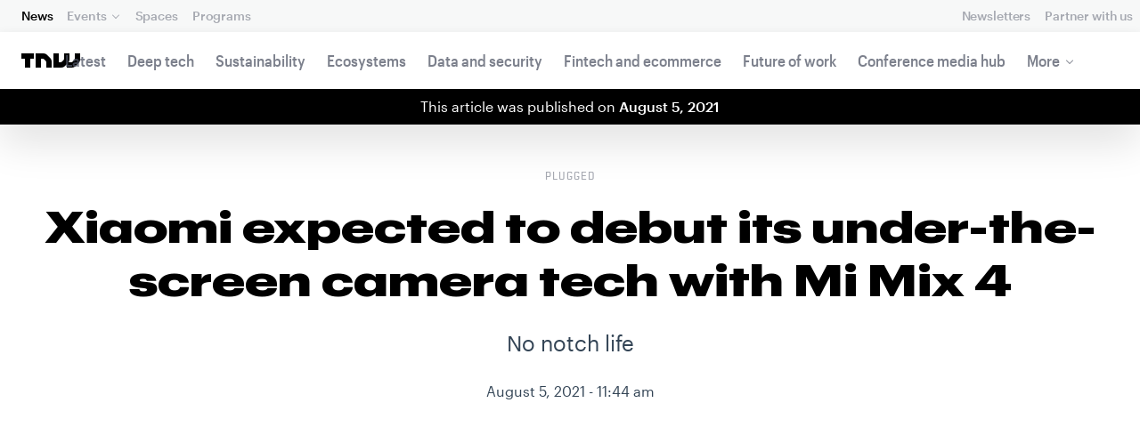

--- FILE ---
content_type: text/html; charset=UTF-8
request_url: https://next.tnwcdn.com/news/xiaomi-mi-mix-4-under-the-screen-camera-aug-10
body_size: 24925
content:
<!DOCTYPE html>
<!--
Development:
JULIO FOULQUIE, @j3j5@hachyderm.io, ✈Montevideo, UY
MARC TORAL, ✈Amsterdam, NL
JULIAN SZNAIDER, ✈Buenos Aires, AR
——————————
Concept and Design by:
ALEXANDER GRIFFIOEN, @oscaralexander, ✈Amsterdam, NL
SÄINA SEEDORF, ✈Amsterdam, NL
——————————
Alumni:
JACK DUNN, ✈Amsterdam, NL
JULIAN AIJAL, @Jaijal, ✈Amsterdam, NL
SAM BLOK, ✈Amsterdam, NL
LAURA GENNO, ✈Amsterdam, NL
IRENE DE NICOLO, ✈Amsterdam, NL
DANIEL TARA, ✈Amsterdam, NL
EVGENY ASTAPOV, ✈Rotterdam, NL
RONAN O'LEARY, @ro_oleary, ✈Amsterdam, NL
PABLO ROMÁN, ✈Amsterdam, NL
JAMES SCOTT, ✈Amsterdam, NL
JELLE VAN WIJHE, ✈Amsterdam, NL
MATTHEW ELWORTHY, ✈Amsterdam, NL
OSCAR VAN ZIJVERDEN, ✈Amsterdam, NL
STEPHAN LAGERWAARD, ✈Amsterdam, NL
-->

<html lang="en">
    <head>
        <meta charset="utf-8">
        <meta name="viewport" content="width=device-width, initial-scale=1, maximum-scale=1">
        <meta content="IE=edge,chrome=1" http-equiv="X-UA-Compatible">
        <meta content="telephone=no" name="format-detection">
        <meta content="unsafe-url" name="referrer">
        <meta content="The Next Web" name="apple-mobile-web-app-title">

                <link rel="preload" href="//next.tnwcdn.com/assets/next/css/base.css?af24e65ec70ba6a3571bc69de0e8f4e09ff399ea" as="style">
        <link rel="preload" as="script" href="//next.tnwcdn.com/assets/next/js/base.js?af24e65ec70ba6a3571bc69de0e8f4e09ff399ea" >
                    <link rel="preload" href="//next.tnwcdn.com/assets/next/css/media.css?af24e65ec70ba6a3571bc69de0e8f4e09ff399ea" as="style">
                <link rel="preload" href='https://next.tnwcdn.com/assets/next/fonts/graphik-wide-black.woff2' as='font' type='font/woff2' crossorigin='anonymous'>

                    <link
            rel='preload'
            as="image"
            media="(min-width: 361px) and (min-height: 651px)"
            href="https://img-cdn.tnwcdn.com/image?fit=1280%2C720&amp;url=https%3A%2F%2Fcdn0.tnwcdn.com%2Fwp-content%2Fblogs.dir%2F1%2Ffiles%2F2021%2F06%2FXiaomi-Mi-Mix.jpg&amp;signature=0c28ded594ab8a38d523751282b3d1c6"
            imagesrcset="https://img-cdn.tnwcdn.com/image?fit=576%2C324&amp;url=https%3A%2F%2Fcdn0.tnwcdn.com%2Fwp-content%2Fblogs.dir%2F1%2Ffiles%2F2021%2F06%2FXiaomi-Mi-Mix.jpg&amp;signature=78e05b616e1b0dd49b35f0c1a974194c 576w,
                    https://img-cdn.tnwcdn.com/image?fit=1152%2C648&amp;url=https%3A%2F%2Fcdn0.tnwcdn.com%2Fwp-content%2Fblogs.dir%2F1%2Ffiles%2F2021%2F06%2FXiaomi-Mi-Mix.jpg&amp;signature=bd85de10578d10df98015031fbaca887 1152w,
                    https://img-cdn.tnwcdn.com/image?fit=1280%2C720&amp;url=https%3A%2F%2Fcdn0.tnwcdn.com%2Fwp-content%2Fblogs.dir%2F1%2Ffiles%2F2021%2F06%2FXiaomi-Mi-Mix.jpg&amp;signature=0c28ded594ab8a38d523751282b3d1c6 1280w"
            >
        
        
                
        
                                                                                                
                                                                                                                                                <title>Xiaomi expected to debut its under-the-screen camera tech with Mi Mix 4</title>
            
        
                
                                                                
                            
                

    <!-- OpenGraph -->
    <meta name="author" content="Ivan Mehta">
    <meta name="original-source" content="https://thenextweb.com/news/xiaomi-mi-mix-4-under-the-screen-camera-aug-10" />
    <meta content="TNW | Plugged" property="og:site_name" />
    <meta content="Xiaomi expected to debut its under-the-screen camera tech with Mi Mix 4" property="og:title" />
    <meta name="description" content="Xiaomi will expectedly debut its unde-the-screen selfie camera tech with the Mi Mix 4 on August 10." property="description" />
    <meta content="Xiaomi will expectedly debut its unde-the-screen selfie camera tech with the Mi Mix 4 on August 10." property="og:description" />
    <meta content="https://thenextweb.com/news/xiaomi-mi-mix-4-under-the-screen-camera-aug-10" property="og:url" />
    <meta content="640" property="og:image:height" />
    <meta content="1280" property="og:image:width" />
    <meta content="https://img-cdn.tnwcdn.com/image/tnw-blurple?filter_last=1&amp;fit=1280%2C640&amp;url=https%3A%2F%2Fcdn0.tnwcdn.com%2Fwp-content%2Fblogs.dir%2F1%2Ffiles%2F2021%2F06%2FXiaomi-Mi-Mix.jpg&amp;signature=df41fdeaca794184654cd6420461d5a4" property="og:image" />
    <meta content="article" property="og:type" />
    <meta property="og:locale" content="en_US">
    <meta property="og:updated_time" content="2021-08-05T11:44:59+00:00" />
    <meta property="article:published_time" content="2021-08-05T11:44:57+00:00" />
    <meta property="article:modified_time" content="2021-08-05T11:44:59+00:00" />
    <meta property="article:section" content="Plugged">

    <!-- Twitter Card -->
    <meta name="twitter:card" content="summary_large_image" />
    <meta name="twitter:site" content="@thenextweb" />
    <meta name="twitter:creator" content="@thenextweb" />
    <meta name="twitter:title" content="Xiaomi expected to debut its under-the-screen camera tech with Mi Mix 4" />
    <meta name="twitter:image" content="https://img-cdn.tnwcdn.com/image/tnw-blurple?filter_last=1&amp;fit=1280%2C640&amp;url=https%3A%2F%2Fcdn0.tnwcdn.com%2Fwp-content%2Fblogs.dir%2F1%2Ffiles%2F2021%2F06%2FXiaomi-Mi-Mix.jpg&amp;signature=df41fdeaca794184654cd6420461d5a4" />
    <meta name="twitter:description" content="Xiaomi will expectedly debut its unde-the-screen selfie camera tech with the Mi Mix 4 on August 10." />


    <!-- General Meta -->
    <meta name="robots" content="max-image-preview:large">
    <meta content="Xiaomi expected to debut its under-the-screen camera tech with Mi Mix 4" property="title" />
    <meta content="Xiaomi will expectedly debut its unde-the-screen selfie camera tech with the Mi Mix 4 on August 10." property="description" />
    <meta content="https://thenextweb.com/news/xiaomi-mi-mix-4-under-the-screen-camera-aug-10" property="url" />

        <link rel="apple-touch-icon" sizes="57x57" href="//next.tnwcdn.com/assets/img/favicon/apple-touch-icon-57x57.png">
        <link rel="apple-touch-icon" sizes="60x60" href="//next.tnwcdn.com/assets/img/favicon/apple-touch-icon-60x60.png">
        <link rel="apple-touch-icon" sizes="72x72" href="//next.tnwcdn.com/assets/img/favicon/apple-touch-icon-72x72.png">
        <link rel="apple-touch-icon" sizes="76x76" href="//next.tnwcdn.com/assets/img/favicon/apple-touch-icon-76x76.png">
        <link rel="apple-touch-icon" sizes="114x114" href="//next.tnwcdn.com/assets/img/favicon/apple-touch-icon-114x114.png">
        <link rel="apple-touch-icon" sizes="120x120" href="//next.tnwcdn.com/assets/img/favicon/apple-touch-icon-120x120.png">
        <link rel="apple-touch-icon" sizes="144x144" href="//next.tnwcdn.com/assets/img/favicon/apple-touch-icon-144x144.png">
        <link rel="apple-touch-icon" sizes="152x152" href="//next.tnwcdn.com/assets/img/favicon/apple-touch-icon-152x152.png">
        <link rel="apple-touch-icon" sizes="180x180" href="//next.tnwcdn.com/assets/img/favicon/apple-touch-icon-180x180.png">
        <link rel="icon" type="image/png" href="//next.tnwcdn.com/assets/img/favicon/favicon-32x32.png" sizes="32x32">
        <link rel="icon" type="image/png" href="//next.tnwcdn.com/assets/img/favicon/favicon-48x48.png" sizes="48x48">
        <link rel="icon" type="image/png" href="//next.tnwcdn.com/assets/img/favicon/favicon-194x194.png" sizes="194x194">
        <link rel="icon" type="image/png" href="//next.tnwcdn.com/assets/img/favicon/favicon-96x96.png" sizes="96x96">
        <link rel="icon" type="image/png" href="//next.tnwcdn.com/assets/img/favicon/favicon-192x192.png" sizes="192x192">
        <link rel="icon" type="image/png" href="//next.tnwcdn.com/assets/img/favicon/favicon-16x16.png" sizes="16x16">
        <link rel="shortcut icon" href="//next.tnwcdn.com/assets/img/favicon/favicon-16x16.png">
        <link rel="icon" href="/favicon.ico">
        <script src="//next.tnwcdn.com/assets/js/lib/modernizr-custom.js?af24e65ec70ba6a3571bc69de0e8f4e09ff399ea" async></script>
        <link rel="manifest" href="/manifest.json">
        <script type="module" src="https://cdn.jsdelivr.net/npm/@justinribeiro/lite-youtube@1.3.1/lite-youtube.js"></script>

        <style>body{visibility:hidden;}</style>

        <!-- Google Tag Manager -->
        <script>(function(w,d,s,l,i){w[l]=w[l]||[];w[l].push({'gtm.start':
        new Date().getTime(),event:'gtm.js'});var f=d.getElementsByTagName(s)[0],
        j=d.createElement(s),dl=l!='dataLayer'?'&l='+l:'';j.async=true;j.src=
        'https://www.googletagmanager.com/gtm.js?id='+i+dl;f.parentNode.insertBefore(j,f);
        })(window,document,'script','dataLayer','GTM-NNKTCH4W');</script>
        <!-- End Google Tag Manager -->

        <script type="text/javascript">
            window.dataLayer = window.dataLayer || [];
        </script>

                
    

<script>
    !function(t,e){var o,n,p,r;e.__SV||(window.posthog && window.posthog.__loaded)||(window.posthog=e,e._i=[],e.init=function(i,s,a){function g(t,e){var o=e.split(".");2==o.length&&(t=t[o[0]],e=o[1]),t[e]=function(){t.push([e].concat(Array.prototype.slice.call(arguments,0)))}}(p=t.createElement("script")).type="text/javascript",p.crossOrigin="anonymous",p.async=!0,p.src=s.api_host.replace(".i.posthog.com","-assets.i.posthog.com")+"/static/array.js",(r=t.getElementsByTagName("script")[0]).parentNode.insertBefore(p,r);var u=e;for(void 0!==a?u=e[a]=[]:a="posthog",u.people=u.people||[],u.toString=function(t){var e="posthog";return"posthog"!==a&&(e+="."+a),t||(e+=" (stub)"),e},u.people.toString=function(){return u.toString(1)+".people (stub)"},o="init ts ns yi rs os Qr es capture Hi calculateEventProperties hs register register_once register_for_session unregister unregister_for_session fs getFeatureFlag getFeatureFlagPayload isFeatureEnabled reloadFeatureFlags updateFlags updateEarlyAccessFeatureEnrollment getEarlyAccessFeatures on onFeatureFlags onSurveysLoaded onSessionId getSurveys getActiveMatchingSurveys renderSurvey displaySurvey cancelPendingSurvey canRenderSurvey canRenderSurveyAsync identify setPersonProperties group resetGroups setPersonPropertiesForFlags resetPersonPropertiesForFlags setGroupPropertiesForFlags resetGroupPropertiesForFlags reset get_distinct_id getGroups get_session_id get_session_replay_url alias set_config startSessionRecording stopSessionRecording sessionRecordingStarted captureException startExceptionAutocapture stopExceptionAutocapture loadToolbar get_property getSessionProperty vs us createPersonProfile cs Yr ps opt_in_capturing opt_out_capturing has_opted_in_capturing has_opted_out_capturing get_explicit_consent_status is_capturing clear_opt_in_out_capturing ls debug O ds getPageViewId captureTraceFeedback captureTraceMetric Vr".split(" "),n=0;n<o.length;n++)g(u,o[n]);e._i.push([i,s,a])},e.__SV=1)}(document,window.posthog||[]);
    posthog.init('phc_U6GxCW1e025EJZwgZdk8dI6LjxInuuygM3K2AswPHYW', {
        api_host: 'https://eu.i.posthog.com',
        defaults: '2025-11-30',
        person_profiles: 'identified_only'
    })
</script>

        <link href="//next.tnwcdn.com/assets/next/css/base.css?af24e65ec70ba6a3571bc69de0e8f4e09ff399ea" rel="stylesheet" type="text/css">
                    <link href="//next.tnwcdn.com/assets/next/css/media.css?af24e65ec70ba6a3571bc69de0e8f4e09ff399ea" rel="stylesheet" type="text/css">
            <noscript>
                <link href="//next.tnwcdn.com/assets/next/css/media.css?af24e65ec70ba6a3571bc69de0e8f4e09ff399ea" rel="stylesheet" type="text/css">
            </noscript>
        
        <meta http-equiv="Content-Security-Policy" content="upgrade-insecure-requests">
        <link rel="dns-prefetch" href="//cdn0.tnwcdn.com/">
        <link rel="dns-prefetch" href="//next.tnwcdn.com/">
        <link rel="dns-prefetch" href="//img-cdn.tnwcdn.com/">
        <link rel="preconnect" href="//cdn0.tnwcdn.com/">
        <link rel="preconnect" href="//next.tnwcdn.com/">
        <link rel="preconnect" href="//img-cdn.tnwcdn.com/">
        <link rel="stylesheet preload" as="style" href="//use.fontawesome.com/releases/v5.6.3/css/all.css" integrity="sha384-UHRtZLI+pbxtHCWp1t77Bi1L4ZtiqrqD80Kn4Z8NTSRyMA2Fd33n5dQ8lWUE00s/" crossorigin="anonymous" async>
                    <link rel="canonical" href="https://thenextweb.com/news/xiaomi-mi-mix-4-under-the-screen-camera-aug-10"/>
        
        
                        
                
                                        
                                <!-- JSON-LD Breadcrumbs -->
    <script type="application/ld+json">
        {"@context":"http:\/\/schema.org","@id":"#Breadcrumb","@type":"BreadcrumbList","itemListElement":[{"@type":"ListItem","position":1,"item":{"@id":"https:\/\/thenextweb.com","name":"Home"}},{"@type":"ListItem","position":2,"item":{"@id":"https:\/\/thenextweb.com\/plugged","name":"Plugged"}},{"@type":"ListItem","position":3,"item":{"@id":"https:\/\/thenextweb.com\/news\/xiaomi-mi-mix-4-under-the-screen-camera-aug-10","name":"Xiaomi expected to debut its under-the-screen camera tech with Mi Mix 4"}}]}
    </script>
    <!-- JSON-LD schema -->
    <script type="application/ld+json">
        [{"@id":"https://data.thenextweb.com/tnw/post/xiaomi_expected_to_unveil_its_under-the-screen_camera_tech_with_mi_mix_4","url":"https://thenextweb.com/news/xiaomi-mi-mix-4-under-the-screen-camera-aug-10","name":"Xiaomi expected to debut its under-the-screen camera tech with Mi Mix 4","@type":"NewsArticle","about":[{"@id":"https://data.thenextweb.com/tnw/entity/xiaomi"}],"image":[{"@type":"ImageObject","url":"https://img-cdn.tnwcdn.com/image?fit=1200%2C675&height=675&url=https%3A%2F%2Fcdn0.tnwcdn.com%2Fwp-content%2Fblogs.dir%2F1%2Ffiles%2F2021%2F06%2FXiaomi-Mi-Mix.jpg&signature=e90a37d81e9998911f1e532c70b86f47","width":1200,"height":675},{"@type":"ImageObject","url":"https://img-cdn.tnwcdn.com/image?fit=1200%2C900&height=900&url=https%3A%2F%2Fcdn0.tnwcdn.com%2Fwp-content%2Fblogs.dir%2F1%2Ffiles%2F2021%2F06%2FXiaomi-Mi-Mix.jpg&signature=3d9a02ed4666614c3d8862206f77b33b","width":1200,"height":900},{"@type":"ImageObject","url":"https://img-cdn.tnwcdn.com/image?fit=1200%2C1200&height=1200&url=https%3A%2F%2Fcdn0.tnwcdn.com%2Fwp-content%2Fblogs.dir%2F1%2Ffiles%2F2021%2F06%2FXiaomi-Mi-Mix.jpg&signature=25f631b5f18d58fe9eeda030b8c95fb8","width":1200,"height":1200},{"url":"https://cdn0.tnwcdn.com/wp-content/blogs.dir/1/files/2021/06/Xiaomi-Mi-Mix.jpg","@type":"ImageObject","width":"1280","height":"720"}],"author":{"@id":"https://data.thenextweb.com/tnw/author/ivanmehta","url":"https://thenextweb.com/author/ivanmehta/","name":"Ivan Mehta","@type":"Person","givenName":"Ivan","familyName":"Mehta"},"@context":"http://schema.org","headline":"Xiaomi expected to debut its under-the-screen camera tech with Mi Mix 4","mentions":[{"@id":"https://data.thenextweb.com/tnw/entity/oppo_electronics"},{"@id":"https://data.thenextweb.com/tnw/entity/mainstream"},{"@id":"https://data.thenextweb.com/tnw/entity/august_10"}],"publisher":{"@id":"https://data.thenextweb.com/tnw/entity/tnw","logo":{"url":"https://cdn1.tnwcdn.com/wp-content/blogs.dir/1/files/2016/06/tnw-logo-amp.png","@type":"ImageObject","width":"284","height":"60"},"name":"The Next Web","@type":"Organization","sameAs":["http://www.wikidata.org/entity/Q2913725","http://dbpedia.org/resource/TNW_(website)","http://rdf.freebase.com/ns/m.0h7njwd","https://en.wikipedia.org/wiki/The_Next_Web","https://www.facebook.com/thenextweb","https://www.twitter.com/thenextweb","https://instagram.com/thenextweb","https://www.youtube.com/user/thenextweb","https://www.pinterest.com/thenextweb/","https://www.linkedin.com/topic/the-next-web","https:/vine.co/thenextweb","https://soundcloud.com/thenextweb","https://vimeo.com/thenextweb","https://vk.com/thenextweb","https://www.slideshare.net/thenextweb","https://flipboard.com/@thenextweb","https://storify.com/thenextweb","https://www.stumbleupon.com/channel/thenextweb","https://www.flickr.com/photos/thenextweb/","https://foursquare.com/thenextweb","https://dbpedia.org/page/TNW_(website)"]},"speakable":{"@type":"SpeakableSpecification","cssSelector":[".c-header__heading",".c-richText > p"]},"wordCount":"231","inLanguage":"en-US","articleBody":"Days after Oppo revealed its new-gen under-the-screen camera tech, Xiaomi is set to debut its own in a mainstream device. The company is expected to show off its tech in the Mi Mix 4, launching on August 10.\r\n\r\nAgatha Tang, the company's head of global PR, posted a teaser on Twitter touting the clear screen design without a notch or\u00a0a hole punch.\r\n\r\nhttps://twitter.com/aggasaurus/status/1423181513823195136\r\n\r\nXiaomi had demoed its third-gen under-the-screen selfie camera tech last year and had promised to launch a device feature in 2021 at that time. Reports in June indicated that the firm could include this tech in multiple phones releasing this year, including the Mi Mix 4.\r\n\r\nEarlier this week, a leaker called Digital Chat Station shared a video of the Mi Mix 4 on Chinese social network Weibo showing off the invisible selfie camera under the screen and a super flexible display.\r\n\r\nOther leaks have hinted that the device will have a 4,500 mAh battery with 120W wired fast charging support and 80W wireless fast charging support.\r\n\r\nNotably, other companies such as Oppo and Samsung have only managed to showcase this tech in prototype devices. Xiaomi would be the second company in the world to debut this in a commercial device after ZTE, which has launched two phones with under-the-screen selfie tech.","dateCreated":"2021-08-05T11:44:57+00:00","description":"Days after Oppo revealed its new-gen under-the-screen camera tech, Xiaomi is set to debut its own in a mainstream device. The company is expected to show off its tech in the Mi Mix ...","commentCount":"0","dateModified":"2021-08-05T11:44:59+00:00","copyrightYear":"2016","datePublished":"2021-08-05T11:44:57+00:00","articleSection":"Plugged","copyrightHolder":{"@id":"https://data.thenextweb.com/tnw/entity/tnw"},"mainEntityOfPage":{"@id":"https://thenextweb.com/news/xiaomi-mi-mix-4-under-the-screen-camera-aug-10","@type":"WebPage","breadcrumb":{"@id":"#Breadcrumb"}},"sourceOrganization":{"@id":"https://data.thenextweb.com/tnw/entity/tnw"},"interactionStatistic":[{"@type":"InteractionCounter","interactionType":"https://schema.org/ShareAction","interactionService":{"url":"http://www.twitter.com","name":"Twitter","@type":"Website"},"userInteractionCount":"0"},{"@type":"InteractionCounter","interactionType":"https://schema.org/ShareAction","interactionService":{"url":"http://www.facebook.com","name":"Facebook","@type":"Website"},"userInteractionCount":"0"},{"@type":"InteractionCounter","interactionType":"https://schema.org/ShareAction","interactionService":{"url":"https://www.reddit.com","name":"Reddit","@type":"Website"},"userInteractionCount":"0"},{"@type":"InteractionCounter","interactionType":"https://schema.org/CommentAction","userInteractionCount":"0"}]},{"@id":"https://data.thenextweb.com/tnw/entity/oppo_electronics","url":"https://thenextweb.com/topic/oppo-electronics","name":"Oppo Electronics","@type":"Thing","sameAs":"http://dbpedia.org/resource/Oppo_Electronics","@context":"http://schema.org","description":""},{"@id":"https://data.thenextweb.com/tnw/entity/xiaomi","url":["https://thenextweb.com/topic/xiaomi","https://www.facebook.com/care.xiaomi","https://twitter.com/xiaomi","https://linkedin.com/topic/xiaomiworld","http:/xiaomi.cn/"],"name":"Xiaomi","@type":"Organization","sameAs":["http://data.wordlift.io/wl0257/entity/xiaomi","http://dbpedia.org/resource/Xiaomi","http://data.wordlift.io/wl0257/entity/xiaomi","http://dbpedia.org/resource/Xiaomi"],"address":{"@type":"PostalAddress","addressCountry":"United States ","addressLocality":"Beijing"},"@context":"http://schema.org","description":"Every story on Xiaomi. Entering the market in 2011, Xiaomi is a privately owned Chinese smartphone manufacturer. It also produces other electronics such as notebooks and IoT devices. The company is headquartered in Beijing.","mainEntityOfPage":"https://thenextweb.com/topic/xiaomi"},{"@id":"https://data.thenextweb.com/tnw/entity/mainstream","url":"https://thenextweb.com/topic/mainstream","name":"mainstream","@type":"Thing","sameAs":["http://de.dbpedia.org/resource/Mainstream","http://be.dbpedia.org/resource/\u041c\u044d\u0439\u043d\u0441\u0442\u0440\u044b\u043c","http://ru.dbpedia.org/resource/\u041c\u0435\u0439\u043d\u0441\u0442\u0440\u0438\u043c","http://fi.dbpedia.org/resource/Valtavirta","http://pt.dbpedia.org/resource/Mainstream","http://bg.dbpedia.org/resource/\u041c\u0435\u0439\u043d\u0441\u0442\u0440\u0438\u0439\u043c","http://hr.dbpedia.org/resource/Glavna_struja","http://fr.dbpedia.org/resource/Courant_dominant","http://hu.dbpedia.org/resource/Mainstream","http://uk.dbpedia.org/resource/\u041c\u0435\u0439\u043d\u0441\u0442\u0440\u0438\u043c","http://sk.dbpedia.org/resource/Mainstream","http://sr.dbpedia.org/resource/Mejnstrim","http://sv.dbpedia.org/resource/Mainstream","http://en.dbpedia.org/resource/Mainstream","http://it.dbpedia.org/resource/Mainstream","http://es.dbpedia.org/resource/Mainstream","http://cs.dbpedia.org/resource/Mainstream","http://pl.dbpedia.org/resource/Mainstream","http://ro.dbpedia.org/resource/Trend_majoritar","http://da.dbpedia.org/resource/Mainstream","http://nl.dbpedia.org/resource/Mainstream_(stroming)","http://tr.dbpedia.org/resource/Pop\u00fcler","http://dbpedia.org/resource/Mainstream"],"@context":"http://schema.org","description":"Mainstream is the common current thought of the perceived majority. It includes all popular culture and media culture, typically disseminated by mass media. The opposite of the mainstream are subcultures, countercultures and cult followings. It is often used as a pejorative term by subcultures who view ostensibly mainstream culture as not only exclusive but artistically...","mainEntityOfPage":"https://thenextweb.com/topic/mainstream"},{"@id":"https://data.thenextweb.com/tnw/entity/august_10","url":"https://thenextweb.com/topic/august-10","name":"August 10","@type":"Thing","sameAs":["http://pt.dbpedia.org/resource/10_de_agosto","http://hr.dbpedia.org/resource/10._kolovoza","http://hu.dbpedia.org/resource/Augusztus_10.","http://id.dbpedia.org/resource/10_Agustus","http://is.dbpedia.org/resource/10._\u00e1g\u00fast","http://it.dbpedia.org/resource/10_agosto","http://ro.dbpedia.org/resource/10_august","http://be.dbpedia.org/resource/10_\u0436\u043d\u0456\u045e\u043d\u044f","http://ru.dbpedia.org/resource/10_\u0430\u0432\u0433\u0443\u0441\u0442\u0430","http://bg.dbpedia.org/resource/10_\u0430\u0432\u0433\u0443\u0441\u0442","http://sk.dbpedia.org/resource/10._august","http://sl.dbpedia.org/resource/10._avgust","http://ca.dbpedia.org/resource/10_d'agost","http://sq.dbpedia.org/resource/10_Gusht","http://sr.dbpedia.org/resource/10._\u0430\u0432\u0433\u0443\u0441\u0442","http://sv.dbpedia.org/resource/10_augusti","http://cs.dbpedia.org/resource/10._srpen","http://da.dbpedia.org/resource/10._august","http://tr.dbpedia.org/resource/10_A\u011fustos","http://de.dbpedia.org/resource/10._August","http://lt.dbpedia.org/resource/Rugpj\u016b\u010dio_10","http://lv.dbpedia.org/resource/10._augusts","http://uk.dbpedia.org/resource/10_\u0441\u0435\u0440\u043f\u043d\u044f","http://en.dbpedia.org/resource/August_10","http://es.dbpedia.org/resource/10_de_agosto","http://et.dbpedia.org/resource/10._august","http://nl.dbpedia.org/resource/10_augustus","http://no.dbpedia.org/resource/10._august","http://fi.dbpedia.org/resource/10._elokuuta","http://fr.dbpedia.org/resource/10_ao\u00fbt","http://pl.dbpedia.org/resource/10_sierpnia","http://dbpedia.org/resource/August_10"],"@context":"http://schema.org","description":"The term 'the 10th of August' is widely used by historians as a shorthand for the Storming of the Tuileries Palace on the 10th of August, 1792, the effective end of the French monarchy until it was restored in 1814.","mainEntityOfPage":"https://thenextweb.com/topic/august-10"}]
    </script>
        <script>
            var APP_ENV = {
                'site_url': 'https://thenextweb.com/' + '',
                'cookie_domain': '.thenextweb.com'
            };
        </script>
                                    
        <script>
        
        (function () {
          window.dataLayer = window.dataLayer || [];

          window.dataLayer.push(arguments);

          window.dataLayer.push({
            event: 'defaultConsentSet',
            consentStatus: arguments[2],
          });

          window.dispatchEvent(new CustomEvent('defaultConsentSet', {
            detail: {
              consent: arguments[2],
            },
          }));
        }('consent', 'default', (function () {
          const defaults = {
            ad_storage: 'denied',
            analytics_storage: 'denied'
          };

          let cookie = document.cookie.split('; ').find(function(row) {
            return row.startsWith('__tnw_cookieConsent=');
          });

          if (typeof cookie === 'undefined') {
            return defaults;
          }

          cookie = cookie.slice(20);

          try {
            cookie = JSON.parse(decodeURIComponent(cookie));
          } catch (e) {
            return defaults;
          }

          return cookie;
        }())));
        
        </script>
    </head>

                    
        
        
            
    
                
    
    
    <body class="site-tnwNext preload" id="next-top">
        <!-- Google Tag Manager (noscript) -->
        <noscript><iframe src="https://www.googletagmanager.com/ns.html?id=GTM-NNKTCH4W"
        height="0" width="0" style="display:none;visibility:hidden"></iframe></noscript>
        <!-- End Google Tag Manager (noscript) -->
        <a class="skip-link" href="#main">Skip to content</a>

        

        <div id="fb-root"></div>
            <div id="_progress" class="plugged"></div>

                <nav class="c-nav has-level2" id="nav" role="navigation" style="top: 0;">
        <div class="c-nav__level1">
        <button class="c-nav__menuToggle c-nav__menuToggle--level-1 js-menuToggleLevel" data-nav-level="1" id="nav-menuLevel1" type="button" aria-haspopup="true" aria-controls="overlay__hook" aria-expanded="false">
          <span class="visually-hidden">Toggle Navigation</span>
        </button>

        <div class="navLabel_dt">
            <a class="c-nav__logo" href="/" data-event-category="Article" data-event-action="Navigation bar" data-event-label="TNW Logo" name="TNW Logo" data-event-non-interaction="false">
                <svg preserveAspectRatio="xMidYMid meet" viewBox="0 0 66 16">
                    <path d="M32.23993 5A6.00284 6.00284 0 0 1 34 9.24261V16h-6v-5.929a2.00249 2.00249 0 0 0-.58856-1.41424l-2.07239-2.07101A2.00315 2.00315 0 0 0 23.92346 6H22v10h-6V0h8.75189a6 6 0 0 1 4.24268 1.75739zM60 0v5.929a2.00245 2.00245 0 0 1-.58856 1.41418l-2.07385 2.071A1.99969 1.99969 0 0 1 55.9234 10h-2.88214A5.99166 5.99166 0 0 0 54 6.75732V0h-6v5.929a2.00245 2.00245 0 0 1-.58856 1.41418l-2.07385 2.071A1.99969 1.99969 0 0 1 43.9234 10H42V0h-6v16h8.75189a6.003 6.003 0 0 0 4.244-1.75739L51 12.23938V16h5.75189a6.003 6.003 0 0 0 4.244-1.75739l3.244-3.24267A6.00264 6.00264 0 0 0 66 6.75732V0zM0 6h4v10h6V6h4V0H0z"></path>
                </svg>
            </a>

                                            
            
            
                    
                                                
                                                                                                                            
                
                        </div>

        <div class="c-nav__menuContainer c-nav__menuContainer--1" id="overlay__hook">
            
            <ul class="c-nav__menu">

                
                                                                
                                
        						
        						            								                										                  											                										
              									
          							
                    
                                                                    <li class="c-nav__menuItem c-nav__menuItem--current">
                            <a class="c-nav__menuLink" data-event-category="Navigation bar" data-event-action="News" data-event-label="/" data-event-non-interaction="false" href="/" >
                                News
                            </a>
                        </li>
                                    
        						
        						            								
          							
                    
                    
                                                
                                  							
                        
          							                                                  							

                                                <li class="c-nav__menuItem has-menu">
                            <button class="c-nav__menuLink" type="button" aria-haspopup="true" aria-expanded="false">Events</button>

                            <ul class="c-nav__submenu" role="menu">
                                                                    
                                    
                                    <li class="c-nav__submenuItem">
                                        <a class="c-nav__submenuLink" href="/conference" data-event-category="Navigation bar" data-event-action="TNW Conference" data-event-label="/conference" data-event-non-interaction="false"  >
                                            <span class="c-nav__submenuLinkTitle" data-event-category="Navigation bar" data-event-action="TNW Conference" data-event-label="/conference" data-event-non-interaction="false">TNW Conference</span>
                                            <span class="c-nav__submenuLinkNote">June 19 &amp; 20, 2025</span>
                                        </a>
                                    </li>
                                                                    
                                    
                                    <li class="c-nav__submenuItem">
                                        <a class="c-nav__submenuLink" href="/events" data-event-category="Navigation bar" data-event-action="All events" data-event-label="/events" data-event-non-interaction="false"  >
                                            <span class="c-nav__submenuLinkTitle" data-event-category="Navigation bar" data-event-action="All events" data-event-label="/events" data-event-non-interaction="false">All events</span>
                                            <span class="c-nav__submenuLinkNote"></span>
                                        </a>
                                    </li>
                                                            </ul>
                        </li>
                                    
        						
        						            								
          							
                    
                                                                    <li class="c-nav__menuItem">
                            <a class="c-nav__menuLink" data-event-category="Navigation bar" data-event-action="Spaces" data-event-label="/spaces" data-event-non-interaction="false" href="/spaces" >
                                Spaces
                            </a>
                        </li>
                                    
        						
        						            								
          							
                    
                                                                    <li class="c-nav__menuItem">
                            <a class="c-nav__menuLink" data-event-category="Navigation bar" data-event-action="Programs" data-event-label="/programs" data-event-non-interaction="false" href="/programs" >
                                Programs
                            </a>
                        </li>
                                                </ul>

            
                                    
                            <hr class="mobile_menu_divider "/>
                <ul class="c-nav__menu c-nav__icons">
                                                      					
              					
                        
                                        						              					
              					<li class="c-nav__menuItem c-nav__iconsItem">
                						<a href="/newsletters" class="c-nav__menuLink" data-event-category="Navigation bar" data-event-action="Newsletter" data-event-label="Newsletters top right - click" data-event-non-interaction="false">
                               			    <span data-event-category="Navigation bar" data-event-action="Newsletters" data-event-label="/newsletters" data-event-non-interaction="false" class="c-nav__iconsItem--label">Newsletters</span>
                						</a>
              					</li>
                                  					
              					
                        
                        
              					<li class="c-nav__menuItem c-nav__iconsItem">
                						<a href="/partnerships" class="c-nav__menuLink">
                               			    <span data-event-category="Navigation bar" data-event-action="Partner with us" data-event-label="/partnerships" data-event-non-interaction="false" class="c-nav__iconsItem--label">Partner with us</span>
                						</a>
              					</li>
                            				</ul>


            
                        
            <footer class="c-nav__footer">
                <ul class="c-nav__social">
                    <li class="c-nav__socialItem">
                        <a class="c-nav__socialLink" href="https://facebook.com/thenextweb" target="_blank" rel="noopener noreferrer" name="Facebook Social Link">
                            <svg class="c-nav__socialIcon"><use xlink:href="/assets/next/img/icons.svg#facebook"></use></svg>
                        </a>
                    </li>
                    <li class="c-nav__socialItem">
                        <a class="c-nav__socialLink" href="https://www.instagram.com/thenextweb" target="_blank" rel="noopener noreferrer" name="Instagram Social Link">
                            <svg class="c-nav__socialIcon"><use xlink:href="/assets/next/img/icons.svg#instagram"></use></svg>
                        </a>
                    </li>
                    <li class="c-nav__socialItem">
                        <a class="c-nav__socialLink" href="https://twitter.com/thenextweb" target="_blank" rel="noopener noreferrer" name="Twitter Social Link">
                            <svg class="c-nav__socialIcon"><use xlink:href="/assets/next/img/icons.svg#twitter"></use></svg>
                        </a>
                    </li>
                    <li class="c-nav__socialItem">
                        <a class="c-nav__socialLink" href="https://youtube.com/user/thenextweb" target="_blank" rel="noopener noreferrer" name="Youtube Social Link">
                            <svg class="c-nav__socialIcon"><use xlink:href="/assets/next/img/icons.svg#youtube"></use></svg>
                        </a>
                    </li>
                    <li class="c-nav__socialItem">
                        <a class="c-nav__socialLink" href="https://flipboard.com/@thenextweb" target="_blank" rel="noopener noreferrer" name="Flipboard Social Link">
                            <svg class="c-nav__socialIcon"><use xlink:href="/assets/next/img/icons.svg#flipboard"></use></svg>
                        </a>
                    </li>
                    <li class="c-nav__socialItem">
                        <a class="c-nav__socialLink" href="/newsletters" name="Email Social Link">
                            <svg class="c-nav__socialIcon"><use xlink:href="/assets/next/img/icons.svg#mail"></use></svg>
                        </a>
                    </li>
                </ul>

                <ul class="c-nav__company">
                    <li class="c-nav__companyItem">
                        <a class="c-nav__companyLink" href="https://thenextweb.homerun.co/" target="_blank" rel="noopener noreferrer">Jobs</a>
                    </li>
                    <li class="c-nav__companyItem"><a class="c-nav__companyLink" href="mailto:conference@thenextweb.com">Contact</a></li>
                </ul>
            </footer>

        </div>
    </div>
    
    
    
    
    
        
            <div class="c-nav__level2 tnw news">
                <div class="c-nav__pwd">
                                        <h1 class="mb-none">
                                            <a class="c-nav__pwdLogo" href="/">
                            <svg class="tnwLogo__ft"><use xlink:href="/assets/next/img/icons.svg#tnwFT"></use></svg>
                            <svg class="tnwLogo__tnw"><use xlink:href="/assets/next/img/icons.svg#tnw"></use></svg>
                        </a>
                                        </h1>
                                                                                    
                    <span class="c-nav__pwdSection">News</span>

                    <a class="c-nav__pwdSite" href="/" title="">
                        <span class="sm:hidden" id="channelName_abbr"></span>
                        <span class="max-sm:hidden xl:hidden"></span>
                        <span class="max-xl:hidden" id="channelName_mob"></span>
                    </a>

                </div>

                                
                
                                    <div class="c-nav__menuContainer c-nav__menuContainer--2">
                        <ul class="c-nav__menu">
                            
                                                            
                                
                                <li class="c-nav__menuItem">
                                    <a class="c-nav__menuLink" href="/latest" data-event-category="Navigation bar" data-event-action="Latest" data-event-label="/latest" data-event-non-interaction="false">Latest</a>
                                </li>
                                                            
                                
                                <li class="c-nav__menuItem">
                                    <a class="c-nav__menuLink" href="/deep-tech" data-event-category="Navigation bar" data-event-action="Deep tech" data-event-label="/deep-tech" data-event-non-interaction="false">Deep tech</a>
                                </li>
                                                            
                                
                                <li class="c-nav__menuItem">
                                    <a class="c-nav__menuLink" href="/sustainability" data-event-category="Navigation bar" data-event-action="Sustainability" data-event-label="/sustainability" data-event-non-interaction="false">Sustainability</a>
                                </li>
                                                            
                                
                                <li class="c-nav__menuItem">
                                    <a class="c-nav__menuLink" href="/ecosystems" data-event-category="Navigation bar" data-event-action="Ecosystems" data-event-label="/ecosystems" data-event-non-interaction="false">Ecosystems</a>
                                </li>
                                                            
                                
                                <li class="c-nav__menuItem">
                                    <a class="c-nav__menuLink" href="/data-security" data-event-category="Navigation bar" data-event-action="Data and security" data-event-label="/data-security" data-event-non-interaction="false">Data and security</a>
                                </li>
                                                            
                                
                                <li class="c-nav__menuItem">
                                    <a class="c-nav__menuLink" href="/fintech-ecommerce" data-event-category="Navigation bar" data-event-action="Fintech and ecommerce" data-event-label="/fintech-ecommerce" data-event-non-interaction="false">Fintech and ecommerce</a>
                                </li>
                                                            
                                
                                <li class="c-nav__menuItem">
                                    <a class="c-nav__menuLink" href="/future-of-work" data-event-category="Navigation bar" data-event-action="Future of work" data-event-label="/future-of-work" data-event-non-interaction="false">Future of work</a>
                                </li>
                                                            
                                
                                <li class="c-nav__menuItem">
                                    <a class="c-nav__menuLink" href="https://thenextweb.com/topic/tnw-conference" data-event-category="Navigation bar" data-event-action="Conference media hub" data-event-label="https://thenextweb.com/topic/tnw-conference" data-event-non-interaction="false">Conference media hub</a>
                                </li>
                            
                            
                                                            
                                                                                                                                                                                                                                                                                                                                                                                    
                                <li class="c-nav__menuItem has-menu">
                                    <button class="c-nav__menuLink" type="button" aria-haspopup="true" aria-expanded="false">More</button>

                                    <ul class="c-nav__submenu">
                                                                                    
                                            
                                            <li class="c-nav__submenuItem">
                                                <a class="c-nav__submenuLink" href="/startups-technology">
                                                    <span class="c-nav__submenuLinkTitle" data-event-category="Navigation bar" data-event-action="Startups and technology" data-event-label="/startups-technology" data-event-non-interaction="false">Startups and technology</span>
                                                </a>
                                            </li>
                                                                                    
                                            
                                            <li class="c-nav__submenuItem">
                                                <a class="c-nav__submenuLink" href="/investors-funding">
                                                    <span class="c-nav__submenuLinkTitle" data-event-category="Navigation bar" data-event-action="Investors and funding" data-event-label="/investors-funding" data-event-non-interaction="false">Investors and funding</span>
                                                </a>
                                            </li>
                                                                                    
                                            
                                            <li class="c-nav__submenuItem">
                                                <a class="c-nav__submenuLink" href="/government-policy">
                                                    <span class="c-nav__submenuLinkTitle" data-event-category="Navigation bar" data-event-action="Government and policy" data-event-label="/government-policy" data-event-non-interaction="false">Government and policy</span>
                                                </a>
                                            </li>
                                                                                    
                                            
                                            <li class="c-nav__submenuItem">
                                                <a class="c-nav__submenuLink" href="/corporates-innovation">
                                                    <span class="c-nav__submenuLinkTitle" data-event-category="Navigation bar" data-event-action="Corporates and innovation" data-event-label="/corporates-innovation" data-event-non-interaction="false">Corporates and innovation</span>
                                                </a>
                                            </li>
                                                                                    
                                            
                                            <li class="c-nav__submenuItem">
                                                <a class="c-nav__submenuLink" href="https://fast.wistia.com/embed/channel/hckmzyzq7e">
                                                    <span class="c-nav__submenuLinkTitle" data-event-category="Navigation bar" data-event-action="Podcast" data-event-label="https://fast.wistia.com/embed/channel/hckmzyzq7e" data-event-non-interaction="false">Podcast</span>
                                                </a>
                                            </li>
                                                                            </ul>
                                </li>
                                                    </ul>

                        <button class="c-nav__menuScroller" type="button" aria-hidden="true"></button>
                    </div>
                            </div>

        
        </nav>
                        <div class="o-page" id="main">
            <div class="o-page__main">
                        
    
        
    
    <main class="c-channel c-channel--latest o-page__main" id="article_container">
        
        <div class="c-articles">
                        <div class="c-articles__backdrop"><div class="c-articles__backdrop--sticky"></div></div>

                                                <div class="c-nav__message c-nav__message--article news" style="top:0">
                        <p>This article was published on <strong>August 5, 2021</strong></p>
                    </div>
                

                
                <header class="c-header">
                    <div class="o-wrapper">
                        <div class="c-header__text">
                            <ul class="c-header__tags c-tags c-tags--centered">
                                <li class="c-tags__tag">
                                    <a class="c-tags__link c-article-leadtag" data-event-category="Article" data-event-action="Tags" data-event-label="Plugged" data-event-non-interaction="false" href="/plugged">Plugged</a>
                                </li>
                            </ul>

                            <h1 class="c-header__heading">
                                Xiaomi expected to debut its under-the-screen camera tech with Mi Mix 4
                            </h1>

                                                            <p class="c-header__intro" >
                                    No notch life
                                </p>
                            
                            <br/>

                            <div>
                                <time datetime="August 5, 2021 - 11:44 am">August 5, 2021 - 11:44 am</time>
                            </div>
                        </div>

                        <div aria-hidden="true" class="c-share lg:hidden">
                            <a
                                class="c-share__link c-share__link--facebook"
                                rel="noopener"
                                target="_blank"
                                onClick="window.open(this.href,'targetWindow','toolbar=no,location=0,status=no,menubar=no,scrollbars=yes,resizable=yes,width=600,height=250'); return false;"
                                href="http://www.facebook.com/sharer/sharer.php?s=100&amp;p[url]=https://thenextweb.com/news/xiaomi-mi-mix-4-under-the-screen-camera-aug-10%3Futm_source%3Dfacebook%26utm_medium%3Dshare%26utm_campaign%3Darticle-share-button&amp;p[title]=Xiaomi%20expected%20to%20debut%20its%20under-the-screen%20camera%20tech%20with%20Mi%20Mix%204&amp;p[images][0]=https%3A%2F%2Fcdn0.tnwcdn.com%2Fwp-content%2Fblogs.dir%2F1%2Ffiles%2F2021%2F06%2FXiaomi-Mi-Mix.jpg&amp;u=https://thenextweb.com/news/xiaomi-mi-mix-4-under-the-screen-camera-aug-10&amp;t=Xiaomi%20expected%20to%20debut%20its%20under-the-screen%20camera%20tech%20with%20Mi%20Mix%204"
                            >
                                <svg class="c-share__icon" style="fill: #fff"><use xlink:href="/assets/next/img/icons.svg#facebook"></use></svg>
                            </a>

                            <a
                                class="c-share__link c-share__link--twitter"
                                rel="noopener"
                                target="_blank"
                                onClick="window.open(this.href,'targetWindow','toolbar=no,location=0,status=no,menubar=no,scrollbars=yes,resizable=yes,width=600,height=250'); return false;"
                                href="https://twitter.com/intent/tweet?url=https://thenextweb.com/news/xiaomi-mi-mix-4-under-the-screen-camera-aug-10%3Futm_source%3Dtwitter%26utm_medium%3Dshare%26utm_campaign%3Darticle-share-button%26referral&amp;via=thenextweb&amp;related=thenextweb&amp;text=Xiaomi%20expected%20to%20debut%20its%20under-the-screen%20camera%20tech%20with%20Mi%20Mix%204"
                            >
                                <svg class="c-share__icon" style="fill: #fff"><use xlink:href="/assets/next/img/icons.svg#twitter"></use></svg>
                            </a>

                            <a
                                class="c-share__link c-share__link--flipboard"
                                rel="noopener"
                                target="_blank"
                                onClick="window.open(this.href,'targetWindow','toolbar=no,location=0,status=no,menubar=no,scrollbars=yes,resizable=yes,width=600,height=250'); return false;"
                                href="https://share.flipboard.com/bookmarklet/popout?url=https://thenextweb.com/news/xiaomi-mi-mix-4-under-the-screen-camera-aug-10%3Futm_source%3Dflipboard%26utm_medium%3Dshare%26utm_campaign%3Darticle-share-button"
                            >
                                <svg class="c-share__icon" style="fill: #fff"><use xlink:href="/assets/next/img/icons.svg#flipboard"></use></svg>
                            </a>

                            <a
                                class="c-share__link c-share__link--linkedin"
                                rel="noopener"
                                target="_blank"
                                onClick="window.open(this.href,'targetWindow','toolbar=no,location=0,status=no,menubar=no,scrollbars=yes,resizable=yes,width=500,height=500'); return false;"
                                href="https://www.linkedin.com/shareArticle/?mini=true&amp;url=https://thenextweb.com/news/xiaomi-mi-mix-4-under-the-screen-camera-aug-10%3Futm_source%3Dlinkedin%26utm_medium%3Dshare%26utm_campaign%3Darticle-share-button"
                            >
                                <svg class="c-share__icon" style="fill: #fff"><use xlink:href="/assets/next/img/icons.svg#linkedin"></use></svg>
                            </a>

                            <a
                                class="c-share__link c-share__link--telegram"
                                rel="noopener"
                                target="_blank"
                                onClick="window.open(this.href,'targetWindow','toolbar=no,location=0,status=no,menubar=no,scrollbars=yes,resizable=yes,width=600,height=250'); return false;"
                                href="https://t.me/share/url?url=https://thenextweb.com/news/xiaomi-mi-mix-4-under-the-screen-camera-aug-10%3Futm_source%3Dtelegram%26utm_medium%3Dshare%26utm_campaign%3Darticle-share-button"
                            >
                                <svg class="c-share__icon" style="fill: #fff"><use xlink:href="/assets/next/img/icons.svg#telegram"></use></svg>
                            </a>

                            <a
                                class="c-share__link c-share__link--mail"
                                href="mailto:?subject=Xiaomi expected to debut its under-the-screen camera tech with Mi Mix 4&amp;body=https://thenextweb.com/news/xiaomi-mi-mix-4-under-the-screen-camera-aug-10%3Futm_source%3Demail%26utm_medium%3Dshare%26utm_campaign%3Darticle-share-button"
                            >
                                <svg class="c-share__icon" style="fill: #fff"><use xlink:href="/assets/next/img/icons.svg#mail"></use></svg>
                            </a>
                        </div>
                    </div>
                </header>
            
                            <div class="e-empty__hidden"></div>

                                    <div class="screen-size desktop-screen">
                        <style scoped>#tnw-next-header{height:250px;}@media(min-width:768px){#tnw-next-header{height:250px;}@media(min-width:1024px){#tnw-next-header{height:250px;}</style><div class="tnw-ad tnw-ad--billboard tnw-ad--has-placeholder" id="tnw-next-header" data-args='{"networkCode":5117602,"slot":"TNW_NEXT_HEADER","googletagAttempts":20,"animate":false,"fallback":false,"sizes":[[320,240],[300,250],[970,250],[970,90],[728,90],[320,50],[300,100],[300,50],[320,100]],"sizeMapping":[[[1024,0],[[970,250],[970,90],[728,90]]],[[0,0],[[300,250],[320,50],[300,50],[300,100],[320,100],[320,240]]]],"targeting":{"postID":["1363089"],"title":["Xiaomi expected to debut its under-the-screen camera tech with Mi Mix 4"],"category":["plugged"],"isSponsored":["No"]},"lazyLoad":"true","refreshEvery":"","debugMode":false}'></div>
                    </div>

                    <script>
                        document.getElementsByClassName('tnw-ad-wrapper')[0]?.classList.add('ad-wrapper__growth-quarters');
                    </script>
                            
            <div class="o-wrapper mb-4xl" >
                <article class="c-article js-article mt-m" id="articleOutput"  style="margin-top: 0px;" >
                                                                        <div class="c-article__media c-article__growth-mobile">
                                <figure class="o-media o-media--16:9">
                                    <img
                                        alt="Xiaomi expected to debut its under-the-screen camera tech with Mi Mix 4"
                                        class="js-lazy c-article__mediaImage w-full absolute top-0"
                                        sizes="(max-width: 1023px) 100vw
                                               868px"
                                                                                data-src="https://img-cdn.tnwcdn.com/image?fit=1280%2C720&amp;url=https%3A%2F%2Fcdn0.tnwcdn.com%2Fwp-content%2Fblogs.dir%2F1%2Ffiles%2F2021%2F06%2FXiaomi-Mi-Mix.jpg&amp;signature=0c28ded594ab8a38d523751282b3d1c6"
                                        data-srcset="https://img-cdn.tnwcdn.com/image?fit=576%2C324&amp;url=https%3A%2F%2Fcdn0.tnwcdn.com%2Fwp-content%2Fblogs.dir%2F1%2Ffiles%2F2021%2F06%2FXiaomi-Mi-Mix.jpg&amp;signature=78e05b616e1b0dd49b35f0c1a974194c 576w,
                                                     https://img-cdn.tnwcdn.com/image?fit=1152%2C648&amp;url=https%3A%2F%2Fcdn0.tnwcdn.com%2Fwp-content%2Fblogs.dir%2F1%2Ffiles%2F2021%2F06%2FXiaomi-Mi-Mix.jpg&amp;signature=bd85de10578d10df98015031fbaca887 1152w,
                                                     https://img-cdn.tnwcdn.com/image?fit=1280%2C720&amp;url=https%3A%2F%2Fcdn0.tnwcdn.com%2Fwp-content%2Fblogs.dir%2F1%2Ffiles%2F2021%2F06%2FXiaomi-Mi-Mix.jpg&amp;signature=0c28ded594ab8a38d523751282b3d1c6 1280w"
                                                                            >

                                    <noscript>
                                        <img
                                            alt="Xiaomi expected to debut its under-the-screen camera tech with Mi Mix 4"
                                            class="c-article__mediaImage w-full absolute top-0"
                                            src="https://img-cdn.tnwcdn.com/image?fit=1280%2C720&amp;url=https%3A%2F%2Fcdn0.tnwcdn.com%2Fwp-content%2Fblogs.dir%2F1%2Ffiles%2F2021%2F06%2FXiaomi-Mi-Mix.jpg&amp;signature=0c28ded594ab8a38d523751282b3d1c6"
                                            sizes="(max-width: 1023px) 100vw
                                                   868px"
                                            srcset="https://img-cdn.tnwcdn.com/image?fit=576%2C324&amp;url=https%3A%2F%2Fcdn0.tnwcdn.com%2Fwp-content%2Fblogs.dir%2F1%2Ffiles%2F2021%2F06%2FXiaomi-Mi-Mix.jpg&amp;signature=78e05b616e1b0dd49b35f0c1a974194c 576w,
                                                    https://img-cdn.tnwcdn.com/image?fit=1152%2C648&amp;url=https%3A%2F%2Fcdn0.tnwcdn.com%2Fwp-content%2Fblogs.dir%2F1%2Ffiles%2F2021%2F06%2FXiaomi-Mi-Mix.jpg&amp;signature=bd85de10578d10df98015031fbaca887 1152w,
                                                    https://img-cdn.tnwcdn.com/image?fit=1280%2C720&amp;url=https%3A%2F%2Fcdn0.tnwcdn.com%2Fwp-content%2Fblogs.dir%2F1%2Ffiles%2F2021%2F06%2FXiaomi-Mi-Mix.jpg&amp;signature=0c28ded594ab8a38d523751282b3d1c6 1280w"
                                        >
                                    </noscript>

                                                                    </figure>
                            </div>
                        
                                                    <div class="screen-size mobile-screen" style="text-align: center"></div>
                            <script>
                                document.getElementsByClassName('tnw-ad-wrapper')[1]?.classList?.add('ad-wrapper__growth-quarters');
                            </script>
                                            
                    
                    

                    
                    <div class="c-article__main max-lg:mb-xxl">
                        <div class="c-richText c-richText--large" id="article-main-content">
                            <p>Days after Oppo revealed its <a href="https://thenextweb.com/news/oppo-under-the-screen-camera-tech-upgrade" target="_blank" rel="noopener">new-gen under-the-screen camera</a> <span style="color: #1b1b1b;">tech</span>, Xiaomi is set to debut its own in a mainstream device. The company is expected to show off its tech in the Mi Mix 4, launching on August 10.</p>
<p>Agatha Tang, the company’s head of global PR, posted a teaser on Twitter touting the clear screen design without a notch or a hole punch.</p>
<blockquote class="twitter-tweet" data-width="500" data-dnt="true">
<p lang="en" dir="ltr">Innovating on innovation <a href="https://t.co/dpl4RmZ7v4" target="_blank" rel="nofollow noopener">pic.twitter.com/dpl4RmZ7v4</a></p>
<p>— Agatha Tang (@aggasaurus) <a href="https://twitter.com/aggasaurus/status/1423181513823195136?ref_src=twsrc%5Etfw" target="_blank" rel="nofollow noopener">August 5, 2021</a></p></blockquote>
<p><script async src="https://platform.twitter.com/widgets.js" charset="utf-8"></script></p>
<p>Xiaomi had demoed its <a href="https://thenextweb.com/news/under-screen-cameras-xiaomi-design-analysis" target="_blank" rel="noopener">third-gen under-the-screen selfie camera tech</a> last year and had promised to launch a device feature in 2021 at that time. Reports in June indicated that the firm could include this tech in <a href="https://thenextweb.com/news/xiaomi-under-screen-camera-mix-4-mix-fold-2" target="_blank" rel="noopener">multiple phones releasing this year</a>, including the Mi Mix 4.</p>
<div class="inarticle-wrapper channel-cta"><div class="ica-text"><a href="https://thenextweb.com/spaces/book-a-tour" data-event-category="Article" data-event-action="In Article Block" data-event-label="TNW City Coworking space - Where your best work happens" target="_blank"><p class="ica-text__title">TNW City Coworking space - Where your best work happens</p><p>A workspace designed for growth, collaboration, and endless networking opportunities in the heart of tech.</p></a></div><div class="ica-button">
                        <a class="c-button c-button--primary" data-event-category="Article" data-event-action="In Article Block" data-event-label="Book a tour now" href="https://thenextweb.com/spaces/book-a-tour" target="_blank">Book a tour now</a>
                    </div></div><p>Earlier this week, a leaker called Digital Chat Station shared a video of <a href="https://weibo.com/6048569942/KrRHBgrZv?from=page_1005056048569942_profile&amp;wvr=6&amp;mod=weibotime&amp;type=comment" target="_blank" rel="nofollow noopener">the Mi Mix 4</a> on Chinese social network Weibo showing off the invisible selfie camera under the screen and a super flexible display.</p>
<p>Other leaks have hinted that the device will have <a href="https://www.androidcentral.com/xiaomis-next-android-flagship-will-be-unveiled-august-10" target="_blank" rel="nofollow noopener">a 4,500 mAh battery</a> with 120W wired fast charging support and 80W wireless fast charging support.</p>
<p>Notably, other companies such as <a href="https://thenextweb.com/news/oppo-under-the-screen-camera-tech-upgrade" target="_blank" rel="noopener">Oppo</a> and Samsung have only managed to showcase this tech in prototype devices. Xiaomi would be the second company in the world to debut this in a commercial device after ZTE, which has launched <a href="https://www.theverge.com/2021/7/28/22597594/zte-axon-30-refresh-specs-availability-under-display-phone-camera" target="_blank" rel="nofollow noopener">two phones</a> with under-the-screen selfie tech.</p>
                        </div>

                        <aside class="c-contributor latest">
                            <a
                                href="/author/ivanmehta"
                                target="_blank"
                                rel="noopener"
                                data-event-category="Article"
                                data-event-action="Author"
                                data-event-label="Ivan Mehta"
                                data-event-non-interaction="false"
                            >
                                <img
                                    alt="Ivan Mehta"
                                    class="c-contributor__photo js-lazy"
                                    data-src="https://img-cdn.tnwcdn.com/image/duotone?fit=240%2C240&amp;gradient=%23660099-%233399FF&amp;url=https%3A%2F%2Fsecure.gravatar.com%2Favatar%2F936a789cfed4db63a0841a65b718a332%3Fs%3D96%26d%3Dblank%26r%3Dg&amp;signature=44871af5f9dabe49d1e0c4a27065fb65"
                                >

                                <noscript>
                                    <img
                                        alt="Ivan Mehta"
                                        class="c-contributor__photo"
                                        src="https://img-cdn.tnwcdn.com/image/duotone?fit=240%2C240&amp;gradient=%23660099-%233399FF&amp;url=https%3A%2F%2Fsecure.gravatar.com%2Favatar%2F936a789cfed4db63a0841a65b718a332%3Fs%3D96%26d%3Dblank%26r%3Dg&amp;signature=44871af5f9dabe49d1e0c4a27065fb65"
                                    >
                                </noscript>
                            </a>
                            <div aria-label="Author Bio" class="c-contributor__main">
                                <h2 class="c-contributor__wrapper">
                                    <span class="c-contributor__heading">
                                        Story by
                                    </span>

                                    <span class="c-contributor__name" >
                                        <a href="/author/ivanmehta" class="latest">
                                            Ivan Mehta
                                        </a>
                                    </span>
                                </h2>

                                
                                                                    <p class="c-contributor__text">
                                        <input class="c-contributor__expandInput" id="contributorExpandInput123" name="expand" type="checkbox">

                                        <span class="c-contributor__bio c-contributor__bio--truncated">
                                            Ivan covers Big Tech, India, policy, AI, security, platforms, and apps for TNW. That's one heck of a mixed bag. He likes to say "Bleh."

                                                                                    </span>

                                        <span class="c-contributor__bio c-contributor__bio--full">
                                            Ivan covers Big Tech, India, policy, AI, security, platforms, and apps for TNW. That's one heck of a mixed bag. He likes to say "Bleh."
                                        </span>
                                    </p>
                                                            </div>
                        </aside>

                        <div class="c-channel__cta" id='nl-container'>
                                                        <h2 class="c-channel__ctaHeading text-dark">Get the TNW newsletter</h2>
                            <p class="c-channel__ctaDescription text-white">Get the most important tech news in your inbox each week.</p>
                            <div id='in-article-newsletter' style="color: #fff"></div>
                        </div>

                        
                                                    <h2 class="alsoTaggedIn">Also tagged with</h2>

                            <br>

                            <ul class="c-header__tags c-tags c-tags--left">
                                                                    <li class="c-tags__tag">
                                        <a
                                            class="c-tags__link c-article-leadtag"
                                            data-event-category="Article"
                                            data-event-action="Tags"
                                            data-event-label="Oppo Electronics"
                                            data-event-non-interaction="false"
                                            href="/topic/oppo-electronics"
                                        >Oppo Electronics</a>
                                    </li>
                                                                    <li class="c-tags__tag">
                                        <a
                                            class="c-tags__link c-article-leadtag"
                                            data-event-category="Article"
                                            data-event-action="Tags"
                                            data-event-label="mainstream"
                                            data-event-non-interaction="false"
                                            href="/topic/mainstream"
                                        >mainstream</a>
                                    </li>
                                                                    <li class="c-tags__tag">
                                        <a
                                            class="c-tags__link c-article-leadtag"
                                            data-event-category="Article"
                                            data-event-action="Tags"
                                            data-event-label="August 10"
                                            data-event-non-interaction="false"
                                            href="/topic/august-10"
                                        >August 10</a>
                                    </li>
                                                                    <li class="c-tags__tag">
                                        <a
                                            class="c-tags__link c-article-leadtag"
                                            data-event-category="Article"
                                            data-event-action="Tags"
                                            data-event-label="Xiaomi"
                                            data-event-non-interaction="false"
                                            href="/topic/xiaomi"
                                        >Xiaomi</a>
                                    </li>
                                                            </ul>
                        
                        <footer class="c-article__pubDate md:flex md:justify-between">
                            <div>
                                Published <time datetime="2019-02-11 12:07:00">August 5, 2021 - 11:44 am UTC</time>
                            </div>

                            <a
                                href="#"
                                data-event-category="Article"
                                data-event-action="Back to top"
                                data-event-label="Back to top - click"
                                data-event-non-interaction="true"
                                class="scrolly latest"
                                data-target="#next-top"
                            >Back to top</a>
                        </footer>

                        <div aria-label="Social share options" class="c-share lg:hidden">
                            <a
                                aria-label="Share on Facebook"
                                class="c-share__link c-share__link--facebook"
                                rel="noopener"
                                target="_blank"
                                onClick="window.open(this.href,'targetWindow','toolbar=no,location=0,status=no,menubar=no,scrollbars=yes,resizable=yes,width=600,height=250'); return false;"
                                href="http://www.facebook.com/sharer/sharer.php?s=100&amp;p[url]=https://thenextweb.com/news/xiaomi-mi-mix-4-under-the-screen-camera-aug-10%3Futm_source%3Dfacebook%26utm_medium%3Dshare%26utm_campaign%3Darticle-share-button&amp;p[title]=Xiaomi%20expected%20to%20debut%20its%20under-the-screen%20camera%20tech%20with%20Mi%20Mix%204&amp;p[images][0]=https%3A%2F%2Fcdn0.tnwcdn.com%2Fwp-content%2Fblogs.dir%2F1%2Ffiles%2F2021%2F06%2FXiaomi-Mi-Mix.jpg&amp;u=https://thenextweb.com/news/xiaomi-mi-mix-4-under-the-screen-camera-aug-10&amp;t=Xiaomi%20expected%20to%20debut%20its%20under-the-screen%20camera%20tech%20with%20Mi%20Mix%204"
                            >
                                <svg class="c-share__icon" style="fill: #fff"><use xlink:href="/assets/next/img/icons.svg#facebook"></use></svg>
                            </a>

                            <a
                                aria-label="Share on Twitter"
                                class="c-share__link c-share__link--twitter"
                                rel="noopener"
                                target="_blank"
                                onClick="window.open(this.href,'targetWindow','toolbar=no,location=0,status=no,menubar=no,scrollbars=yes,resizable=yes,width=600,height=250'); return false;"
                                href="https://twitter.com/intent/tweet?url=https://thenextweb.com/news/xiaomi-mi-mix-4-under-the-screen-camera-aug-10%3Futm_source%3Dtwitter%26utm_medium%3Dshare%26utm_campaign%3Darticle-share-button%26referral&amp;via=thenextweb&amp;related=thenextweb&amp;text=Xiaomi%20expected%20to%20debut%20its%20under-the-screen%20camera%20tech%20with%20Mi%20Mix%204"
                            >
                                <svg class="c-share__icon" style="fill: #fff"><use xlink:href="/assets/next/img/icons.svg#twitter"></use></svg>
                            </a>

                            <a
                                aria-label="Share on Flipboard"
                                class="c-share__link c-share__link--flipboard"
                                rel="noopener"
                                target="_blank"
                                onClick="window.open(this.href,'targetWindow','toolbar=no,location=0,status=no,menubar=no,scrollbars=yes,resizable=yes,width=600,height=250'); return false;"
                                href="https://share.flipboard.com/bookmarklet/popout?url=https://thenextweb.com/news/xiaomi-mi-mix-4-under-the-screen-camera-aug-10%3Futm_source%3Dflipboard%26utm_medium%3Dshare%26utm_campaign%3Darticle-share-button"
                            >
                                <svg class="c-share__icon" style="fill: #fff"><use xlink:href="/assets/next/img/icons.svg#flipboard"></use></svg>
                            </a>

                            <a
                                aria-label="Share on Linkedin"
                                class="c-share__link c-share__link--linkedin"
                                rel="noopener"
                                target="_blank"
                                onClick="window.open(this.href,'targetWindow','toolbar=no,location=0,status=no,menubar=no,scrollbars=yes,resizable=yes,width=500,height=500'); return false;"
                                href="https://www.linkedin.com/shareArticle/?mini=true&amp;url=https://thenextweb.com/news/xiaomi-mi-mix-4-under-the-screen-camera-aug-10%3Futm_source%3Dlinkedin%26utm_medium%3Dshare%26utm_campaign%3Darticle-share-button"
                            >
                                <svg class="c-share__icon" style="fill: #fff"><use xlink:href="/assets/next/img/icons.svg#linkedin"></use></svg>
                            </a>

                            <a
                                aria-label="Share on Telegram"
                                class="c-share__link c-share__link--telegram"
                                rel="noopener"
                                target="_blank"
                                onClick="window.open(this.href,'targetWindow','toolbar=no,location=0,status=no,menubar=no,scrollbars=yes,resizable=yes,width=600,height=250'); return false;"
                                href="https://t.me/share/url?url=https://thenextweb.com/news/xiaomi-mi-mix-4-under-the-screen-camera-aug-10%3Futm_source%3Dtelegram%26utm_medium%3Dshare%26utm_campaign%3Darticle-share-button"
                            >
                                <svg class="c-share__icon" style="fill: #fff"><use xlink:href="/assets/next/img/icons.svg#telegram"></use></svg>
                            </a>

                            <a
                                aria-label="Share via Email"
                                class="c-share__link c-share__link--mail"
                                href="mailto:?subject=Xiaomi expected to debut its under-the-screen camera tech with Mi Mix 4&amp;body=https://thenextweb.com/news/xiaomi-mi-mix-4-under-the-screen-camera-aug-10%3Futm_source%3Demail%26utm_medium%3Dshare%26utm_campaign%3Darticle-share-button"
                            >
                                <svg class="c-share__icon" style="fill: #fff"><use xlink:href="/assets/next/img/icons.svg#mail"></use></svg>
                            </a>
                        </div>
                    </div>
                    <aside aria-hidden="true" class="c-article__side">
                        <aside class="c-article__author">
                            <a
                                href="/author/ivanmehta"
                                class="plugged"
                                data-event-category="Article"
                                data-event-action="Author"
                                data-event-label="Ivan Mehta"
                                data-event-non-interaction="false"
                            >
                                <img
                                    alt="Ivan Mehta"
                                    id="duotone"
                                    width="96"
                                    height="96"
                                    class="c-article__authorImage blend-blue-dark js-lazy"
                                    data-src="https://img-cdn.tnwcdn.com/image/duotone?fit=240%2C240&amp;gradient=%23660099-%233399FF&amp;url=https%3A%2F%2Fsecure.gravatar.com%2Favatar%2F936a789cfed4db63a0841a65b718a332%3Fs%3D96%26d%3Dblank%26r%3Dg&amp;signature=44871af5f9dabe49d1e0c4a27065fb65"
                                >

                                <noscript>
                                    <img
                                        alt="Ivan Mehta"
                                        id="duotone"
                                        width="96"
                                        height="96"
                                        class="c-article__authorImage blend-blue-dark"
                                        src="https://img-cdn.tnwcdn.com/image/duotone?fit=240%2C240&amp;gradient=%23660099-%233399FF&amp;url=https%3A%2F%2Fsecure.gravatar.com%2Favatar%2F936a789cfed4db63a0841a65b718a332%3Fs%3D96%26d%3Dblank%26r%3Dg&amp;signature=44871af5f9dabe49d1e0c4a27065fb65"
                                    >
                                </noscript>

                                <span class="c-article__authorHeading">Story by</span>
                                <span class="c-article__authorName latest" >Ivan Mehta</span>
                            </a>
                        </aside>
                        <div class="c-engage">
                                                        <a
                                class="c-engage__link"
                                rel="noopener"
                                target="_blank"
                                data-event-category="Article"
                                data-event-action="Share"
                                data-event-label="Facebook"
                                data-event-non-interaction="false"
                                onClick="window.open(this.href,'targetWindow','toolbar=no,location=0,status=no,menubar=no,scrollbars=yes,resizable=yes,width=600,height=250'); return false;"
                                href="http://www.facebook.com/sharer/sharer.php?s=100&amp;p[url]=https://thenextweb.com/news/xiaomi-mi-mix-4-under-the-screen-camera-aug-10%3Futm_source%3Dfacebook%26utm_medium%3Dshare%26utm_campaign%3Darticle-share-button&amp;p[title]=Xiaomi%20expected%20to%20debut%20its%20under-the-screen%20camera%20tech%20with%20Mi%20Mix%204&amp;p[images][0]=https%3A%2F%2Fcdn0.tnwcdn.com%2Fwp-content%2Fblogs.dir%2F1%2Ffiles%2F2021%2F06%2FXiaomi-Mi-Mix.jpg&amp;u=https://thenextweb.com/news/xiaomi-mi-mix-4-under-the-screen-camera-aug-10&amp;t=Xiaomi%20expected%20to%20debut%20its%20under-the-screen%20camera%20tech%20with%20Mi%20Mix%204"
                            >
                                <svg class="c-engage__icon"><use xlink:href="/assets/next/img/icons.svg#facebook"></use></svg>
                            </a>

                            <a
                                class="c-engage__link"
                                rel="noopener"
                                target="_blank"
                                data-event-category="Article"
                                data-event-action="Share"
                                data-event-label="Twitter"
                                data-event-non-interaction="false"
                                onClick="window.open(this.href,'targetWindow','toolbar=no,location=0,status=no,menubar=no,scrollbars=yes,resizable=yes,width=600,height=250'); return false;" href="https://twitter.com/intent/tweet?url=https://thenextweb.com/news/xiaomi-mi-mix-4-under-the-screen-camera-aug-10%3Futm_source%3Dtwitter%26utm_medium%3Dshare%26utm_campaign%3Darticle-share-button%26referral&amp;via=thenextweb&amp;related=thenextweb&amp;text=Xiaomi%20expected%20to%20debut%20its%20under-the-screen%20camera%20tech%20with%20Mi%20Mix%204"
                            >
                                <svg class="c-engage__icon"><use xlink:href="/assets/next/img/icons.svg#twitter"></use></svg>
                            </a>

                            <a
                                class="c-engage__link"
                                rel="noopener"
                                target="_blank"
                                data-event-category="Article"
                                data-event-action="Share"
                                data-event-label="Linkedin"
                                data-event-non-interaction="false"
                                onClick="window.open(this.href,'targetWindow','toolbar=no,location=0,status=no,menubar=no,scrollbars=yes,resizable=yes,width=500,height=500'); return false;"
                                href="https://www.linkedin.com/shareArticle/?mini=true&amp;url=https://thenextweb.com/news/xiaomi-mi-mix-4-under-the-screen-camera-aug-10%3Futm_source%3Dlinkedin%26utm_medium%3Dshare%26utm_campaign%3Darticle-share-button"
                            >
                                <svg class="c-engage__icon"><use xlink:href="/assets/next/img/icons.svg#linkedin"></use></svg>
                            </a>

                            <a
                                class="c-engage__link"
                                rel="noopener"
                                target="_blank"
                                data-event-category="Article"
                                data-event-action="Share"
                                data-event-label="Flipboard"
                                data-event-non-interaction="false"
                                onClick="window.open(this.href,'targetWindow','toolbar=no,location=0,status=no,menubar=no,scrollbars=yes,resizable=yes,width=600,height=250'); return false;"
                                href="https://share.flipboard.com/bookmarklet/popout?url=https://thenextweb.com/news/xiaomi-mi-mix-4-under-the-screen-camera-aug-10%3Futm_source%3Dflipboard%26utm_medium%3Dshare%26utm_campaign%3Darticle-share-button"
                            >
                                <svg class="c-engage__icon"><use xlink:href="/assets/next/img/icons.svg#flipboard"></use></svg>
                            </a>

                            <a
                                class="c-engage__link"
                                rel="noopener"
                                target="_blank"
                                data-event-category="Article"
                                data-event-action="Share"
                                data-event-label="Telegram"
                                data-event-non-interaction="false"
                                onClick="window.open(this.href,'targetWindow','toolbar=no,location=0,status=no,menubar=no,scrollbars=yes,resizable=yes,width=600,height=250'); return false;"
                                href="https://t.me/share/url?url=https://thenextweb.com/news/xiaomi-mi-mix-4-under-the-screen-camera-aug-10%3Futm_source%3Dtelegram%26utm_medium%3Dshare%26utm_campaign%3Darticle-share-button"
                            >
                                <svg class="c-engage__icon"><use xlink:href="/assets/next/img/icons.svg#telegram"></use></svg>
                            </a>

                            <a
                                class="c-engage__link"
                                data-event-category="Article"
                                data-event-action="Share"
                                data-event-label="Email"
                                data-event-non-interaction="false"
                                href="mailto:?subject=Xiaomi expected to debut its under-the-screen camera tech with Mi Mix 4&amp;body=https://thenextweb.com/news/xiaomi-mi-mix-4-under-the-screen-camera-aug-10%3Futm_source%3Demail%26utm_medium%3Dshare%26utm_campaign%3Darticle-share-button"
                            >
                                <svg class="c-engage__icon"><use xlink:href="/assets/next/img/icons.svg#mail"></use></svg>
                            </a>
                        </div>
                    </aside>

                    <aside class="c-split__side mb-m" id="sidebar">
                                                <div class="c-split__sticky ">
                            <aside aria-label="Popular articles" class="sidebarRelated">
                                <h2 class="c-bodyNews__heading mb-l">Popular articles</h2>

                                <ol>
                                                                            <li class="c-listItem">
                                            <span class="relatedIndex tnw">1</span>

                                            <div class="c-listItem__text">
                                                <h3 class="c-listItem__heading">
                                                    <a class="title_link" href="/news/tnw-weekly-briefing-2">TNW Weekly Briefing</a>
                                                </h3>
                                            </div>
                                        </li>
                                                                            <li class="c-listItem">
                                            <span class="relatedIndex tnw">2</span>

                                            <div class="c-listItem__text">
                                                <h3 class="c-listItem__heading">
                                                    <a class="title_link" href="/news/mews-raises-e255m-to-accelerate-ai-and-automation-in-hospitality">Mews raises €255M to accelerate AI and automation in hospitality</a>
                                                </h3>
                                            </div>
                                        </li>
                                                                            <li class="c-listItem">
                                            <span class="relatedIndex tnw">3</span>

                                            <div class="c-listItem__text">
                                                <h3 class="c-listItem__heading">
                                                    <a class="title_link" href="/news/how-flippa-is-removing-the-language-barrier-from-global-deal-making">How Flippa Is Removing the Language Barrier from Global Deal-Making</a>
                                                </h3>
                                            </div>
                                        </li>
                                                                            <li class="c-listItem">
                                            <span class="relatedIndex tnw">4</span>

                                            <div class="c-listItem__text">
                                                <h3 class="c-listItem__heading">
                                                    <a class="title_link" href="/news/french-fintech-pennylane-raises-e175m">French fintech Pennylane raises €175M</a>
                                                </h3>
                                            </div>
                                        </li>
                                                                            <li class="c-listItem">
                                            <span class="relatedIndex tnw">5</span>

                                            <div class="c-listItem__text">
                                                <h3 class="c-listItem__heading">
                                                    <a class="title_link" href="/news/can-ai-replace-the-humanity-of-classical-music">Can AI replace the humanity of Classical Music?</a>
                                                </h3>
                                            </div>
                                        </li>
                                                                    </ol>
                            </aside>

                            <div class="tnw-ad tnw-ad--article-mpu" id="tnw-next-mpu-atf" data-args='{"networkCode":5117602,"slot":"TNW_NEXT_MPU_ATF","googletagAttempts":20,"animate":false,"fallback":false,"sizes":[[300,50],[300,250],[300,600]],"sizeMapping":[],"targeting":{"postID":["1363089"],"title":["Xiaomi expected to debut its under-the-screen camera tech with Mi Mix 4"],"category":["plugged"],"isSponsored":["No"],"nsc":["false"]},"lazyLoad":"false","refreshEvery":"","debugMode":false}'></div>
                            <div class="tnw-ad tnw-ad--article-mpu-btf" id="tnw-next-mpu-btf" data-args='{"networkCode":5117602,"slot":"TNW_NEXT_MPU_BTF","googletagAttempts":20,"animate":false,"fallback":false,"sizes":[[300,250],[300,600]],"sizeMapping":[],"targeting":{"postID":["1363089"],"title":["Xiaomi expected to debut its under-the-screen camera tech with Mi Mix 4"],"category":["plugged"],"isSponsored":["No"],"nsc":["false"]},"lazyLoad":"false","refreshEvery":"","debugMode":false}'></div>
                        </div>
                    </aside>
                </article>
            </div>
        </div>

        

    <aside aria-label="Related Articles" class="c-article__suggested">
        <div class="c-nextRelatedGrid">
            <section class="o-wrapper o-wrapper--wide">
                <header class="c-bodyNews__header">
                    <h2 class="c-bodyNews__heading">Related Articles</h2>
                </header>

                <div class="c-showcase__grid">
                    <section class="c-showcase__grid c-showcase__scroller js-parallaxRoot">
                                                                            
                                                        
                                                                                                
                            
                            <article class="c-showcase__article">
                                <div class="c-card c-card--visual">
                                    <a
                                      class="c-card__image js-parallax o-media md:o-media--stretch relcon_link_fix"
                                      data-event-non-interaction="false"
                                      href="/news/xiaomi-cyberdog-robot-four-legs"
                                    >
                                        <img
                                            class="c-card__imageImage js-parallaxLayer o-parallax__layer js-lazy"
                                                                                        data-src="https://img-cdn.tnwcdn.com/image?fit=2361%2C1161&amp;url=https%3A%2F%2Fcdn0.tnwcdn.com%2Fwp-content%2Fblogs.dir%2F1%2Ffiles%2F2021%2F08%2FXiaomi-CyberDog.jpg&amp;signature=22cb8a007a6585ae38bece17f5eae280"
                                            data-srcset=" https://img-cdn.tnwcdn.com/image?fit=819%2C655&amp;url=https%3A%2F%2Fcdn0.tnwcdn.com%2Fwp-content%2Fblogs.dir%2F1%2Ffiles%2F2021%2F08%2FXiaomi-CyberDog.jpg&amp;signature=7905121b9b81e02f1f49a9d659eb8317 819w ,   https://img-cdn.tnwcdn.com/image?fit=1638%2C1310&amp;url=https%3A%2F%2Fcdn0.tnwcdn.com%2Fwp-content%2Fblogs.dir%2F1%2Ffiles%2F2021%2F08%2FXiaomi-CyberDog.jpg&amp;signature=3eb83dcbc3f5d89afae21444d003d362 1638w ,   https://img-cdn.tnwcdn.com/image?fit=2457%2C1965&amp;url=https%3A%2F%2Fcdn0.tnwcdn.com%2Fwp-content%2Fblogs.dir%2F1%2Ffiles%2F2021%2F08%2FXiaomi-CyberDog.jpg&amp;signature=74666085c5e68a4f9ec4eb70ff5cc3ee 2457w ,   https://img-cdn.tnwcdn.com/image?fit=660%2C404&amp;url=https%3A%2F%2Fcdn0.tnwcdn.com%2Fwp-content%2Fblogs.dir%2F1%2Ffiles%2F2021%2F08%2FXiaomi-CyberDog.jpg&amp;signature=94d8d51f8d16e725902194259dfbeafa 660w ,   https://img-cdn.tnwcdn.com/image?fit=1320%2C808&amp;url=https%3A%2F%2Fcdn0.tnwcdn.com%2Fwp-content%2Fblogs.dir%2F1%2Ffiles%2F2021%2F08%2FXiaomi-CyberDog.jpg&amp;signature=d5b7fa07d4076450b754ae546bba9e81 1320w ,   https://img-cdn.tnwcdn.com/image?fit=1980%2C1212&amp;url=https%3A%2F%2Fcdn0.tnwcdn.com%2Fwp-content%2Fblogs.dir%2F1%2Ffiles%2F2021%2F08%2FXiaomi-CyberDog.jpg&amp;signature=5870b9cc4968c97894951a451893dfb7 1980w ,   https://img-cdn.tnwcdn.com/image?fit=922%2C404&amp;url=https%3A%2F%2Fcdn0.tnwcdn.com%2Fwp-content%2Fblogs.dir%2F1%2Ffiles%2F2021%2F08%2FXiaomi-CyberDog.jpg&amp;signature=231c1ac839799e3374fbd2da4dd11e5e 922w ,   https://img-cdn.tnwcdn.com/image?fit=1844%2C808&amp;url=https%3A%2F%2Fcdn0.tnwcdn.com%2Fwp-content%2Fblogs.dir%2F1%2Ffiles%2F2021%2F08%2FXiaomi-CyberDog.jpg&amp;signature=8985a228031f6f28579a7ace32430e8b 1844w ,   https://img-cdn.tnwcdn.com/image?fit=2766%2C1212&amp;url=https%3A%2F%2Fcdn0.tnwcdn.com%2Fwp-content%2Fblogs.dir%2F1%2Ffiles%2F2021%2F08%2FXiaomi-CyberDog.jpg&amp;signature=f52b37b6ad1f62bfdb91c7dcb9d2ce12 2766w ,   https://img-cdn.tnwcdn.com/image?fit=490%2C387&amp;url=https%3A%2F%2Fcdn0.tnwcdn.com%2Fwp-content%2Fblogs.dir%2F1%2Ffiles%2F2021%2F08%2FXiaomi-CyberDog.jpg&amp;signature=eae4a2dab7c2b13198b8540cb243c814 490w ,   https://img-cdn.tnwcdn.com/image?fit=980%2C774&amp;url=https%3A%2F%2Fcdn0.tnwcdn.com%2Fwp-content%2Fblogs.dir%2F1%2Ffiles%2F2021%2F08%2FXiaomi-CyberDog.jpg&amp;signature=b4660cda8e5474b90956fed89f2567c0 980w ,   https://img-cdn.tnwcdn.com/image?fit=1470%2C1161&amp;url=https%3A%2F%2Fcdn0.tnwcdn.com%2Fwp-content%2Fblogs.dir%2F1%2Ffiles%2F2021%2F08%2FXiaomi-CyberDog.jpg&amp;signature=7a492d90236b7f6f86db0836345180b3 1470w ,   https://img-cdn.tnwcdn.com/image?fit=787%2C387&amp;url=https%3A%2F%2Fcdn0.tnwcdn.com%2Fwp-content%2Fblogs.dir%2F1%2Ffiles%2F2021%2F08%2FXiaomi-CyberDog.jpg&amp;signature=137db74796702232d68824cf01058a18 787w ,   https://img-cdn.tnwcdn.com/image?fit=1574%2C774&amp;url=https%3A%2F%2Fcdn0.tnwcdn.com%2Fwp-content%2Fblogs.dir%2F1%2Ffiles%2F2021%2F08%2FXiaomi-CyberDog.jpg&amp;signature=0f225edd588dc064a5501417db7b6fdf 1574w ,   https://img-cdn.tnwcdn.com/image?fit=2361%2C1161&amp;url=https%3A%2F%2Fcdn0.tnwcdn.com%2Fwp-content%2Fblogs.dir%2F1%2Ffiles%2F2021%2F08%2FXiaomi-CyberDog.jpg&amp;signature=22cb8a007a6585ae38bece17f5eae280 2361w  "
                                            sizes="(max-width:767px) 819px,
                    (width: 768px) 660px,
                    (min-width:768px) and (max-width:1023px) 922px,
                    (width: 1024px) 490px,
                    787px"
									                                                    alt="The Xiaomi CyberDog is the robotic hound no one asked for"
                                        />

                                        <noscript>
                                            <img
                                                class="c-card__imageImage js-parallaxLayer o-parallax__layer"
                                                                                                src="https://img-cdn.tnwcdn.com/image?fit=2361%2C1161&amp;url=https%3A%2F%2Fcdn0.tnwcdn.com%2Fwp-content%2Fblogs.dir%2F1%2Ffiles%2F2021%2F08%2FXiaomi-CyberDog.jpg&amp;signature=22cb8a007a6585ae38bece17f5eae280"
                                                srcset=" https://img-cdn.tnwcdn.com/image?fit=819%2C655&amp;url=https%3A%2F%2Fcdn0.tnwcdn.com%2Fwp-content%2Fblogs.dir%2F1%2Ffiles%2F2021%2F08%2FXiaomi-CyberDog.jpg&amp;signature=7905121b9b81e02f1f49a9d659eb8317 819w ,   https://img-cdn.tnwcdn.com/image?fit=1638%2C1310&amp;url=https%3A%2F%2Fcdn0.tnwcdn.com%2Fwp-content%2Fblogs.dir%2F1%2Ffiles%2F2021%2F08%2FXiaomi-CyberDog.jpg&amp;signature=3eb83dcbc3f5d89afae21444d003d362 1638w ,   https://img-cdn.tnwcdn.com/image?fit=2457%2C1965&amp;url=https%3A%2F%2Fcdn0.tnwcdn.com%2Fwp-content%2Fblogs.dir%2F1%2Ffiles%2F2021%2F08%2FXiaomi-CyberDog.jpg&amp;signature=74666085c5e68a4f9ec4eb70ff5cc3ee 2457w ,   https://img-cdn.tnwcdn.com/image?fit=660%2C404&amp;url=https%3A%2F%2Fcdn0.tnwcdn.com%2Fwp-content%2Fblogs.dir%2F1%2Ffiles%2F2021%2F08%2FXiaomi-CyberDog.jpg&amp;signature=94d8d51f8d16e725902194259dfbeafa 660w ,   https://img-cdn.tnwcdn.com/image?fit=1320%2C808&amp;url=https%3A%2F%2Fcdn0.tnwcdn.com%2Fwp-content%2Fblogs.dir%2F1%2Ffiles%2F2021%2F08%2FXiaomi-CyberDog.jpg&amp;signature=d5b7fa07d4076450b754ae546bba9e81 1320w ,   https://img-cdn.tnwcdn.com/image?fit=1980%2C1212&amp;url=https%3A%2F%2Fcdn0.tnwcdn.com%2Fwp-content%2Fblogs.dir%2F1%2Ffiles%2F2021%2F08%2FXiaomi-CyberDog.jpg&amp;signature=5870b9cc4968c97894951a451893dfb7 1980w ,   https://img-cdn.tnwcdn.com/image?fit=922%2C404&amp;url=https%3A%2F%2Fcdn0.tnwcdn.com%2Fwp-content%2Fblogs.dir%2F1%2Ffiles%2F2021%2F08%2FXiaomi-CyberDog.jpg&amp;signature=231c1ac839799e3374fbd2da4dd11e5e 922w ,   https://img-cdn.tnwcdn.com/image?fit=1844%2C808&amp;url=https%3A%2F%2Fcdn0.tnwcdn.com%2Fwp-content%2Fblogs.dir%2F1%2Ffiles%2F2021%2F08%2FXiaomi-CyberDog.jpg&amp;signature=8985a228031f6f28579a7ace32430e8b 1844w ,   https://img-cdn.tnwcdn.com/image?fit=2766%2C1212&amp;url=https%3A%2F%2Fcdn0.tnwcdn.com%2Fwp-content%2Fblogs.dir%2F1%2Ffiles%2F2021%2F08%2FXiaomi-CyberDog.jpg&amp;signature=f52b37b6ad1f62bfdb91c7dcb9d2ce12 2766w ,   https://img-cdn.tnwcdn.com/image?fit=490%2C387&amp;url=https%3A%2F%2Fcdn0.tnwcdn.com%2Fwp-content%2Fblogs.dir%2F1%2Ffiles%2F2021%2F08%2FXiaomi-CyberDog.jpg&amp;signature=eae4a2dab7c2b13198b8540cb243c814 490w ,   https://img-cdn.tnwcdn.com/image?fit=980%2C774&amp;url=https%3A%2F%2Fcdn0.tnwcdn.com%2Fwp-content%2Fblogs.dir%2F1%2Ffiles%2F2021%2F08%2FXiaomi-CyberDog.jpg&amp;signature=b4660cda8e5474b90956fed89f2567c0 980w ,   https://img-cdn.tnwcdn.com/image?fit=1470%2C1161&amp;url=https%3A%2F%2Fcdn0.tnwcdn.com%2Fwp-content%2Fblogs.dir%2F1%2Ffiles%2F2021%2F08%2FXiaomi-CyberDog.jpg&amp;signature=7a492d90236b7f6f86db0836345180b3 1470w ,   https://img-cdn.tnwcdn.com/image?fit=787%2C387&amp;url=https%3A%2F%2Fcdn0.tnwcdn.com%2Fwp-content%2Fblogs.dir%2F1%2Ffiles%2F2021%2F08%2FXiaomi-CyberDog.jpg&amp;signature=137db74796702232d68824cf01058a18 787w ,   https://img-cdn.tnwcdn.com/image?fit=1574%2C774&amp;url=https%3A%2F%2Fcdn0.tnwcdn.com%2Fwp-content%2Fblogs.dir%2F1%2Ffiles%2F2021%2F08%2FXiaomi-CyberDog.jpg&amp;signature=0f225edd588dc064a5501417db7b6fdf 1574w ,   https://img-cdn.tnwcdn.com/image?fit=2361%2C1161&amp;url=https%3A%2F%2Fcdn0.tnwcdn.com%2Fwp-content%2Fblogs.dir%2F1%2Ffiles%2F2021%2F08%2FXiaomi-CyberDog.jpg&amp;signature=22cb8a007a6585ae38bece17f5eae280 2361w  "
                                                sizes="(max-width:767px) 819px,
                    (width: 768px) 660px,
                    (min-width:768px) and (max-width:1023px) 922px,
                    (width: 1024px) 490px,
                    787px"
                                                                                                alt="The Xiaomi CyberDog is the robotic hound no one asked for"
                                            />
                                        </noscript>
                                    </a>

                                    <header class="c-card__header">
                                        <span class="c-card__label">
                                            plugged
                                        </span>
                                        <h3 class="c-card__heading">
                                            <a href="/news/xiaomi-cyberdog-robot-four-legs" tabindex="-1">The Xiaomi CyberDog is the robotic hound no one asked for</a>
                                        </h3>
                                    </header>
                                </div>
                            </article>

                                                                                
                                                        
                                                                                            
                            
                            <article class="c-showcase__article">
                                <div class="c-card c-card--visual">
                                    <a
                                      class="c-card__image js-parallax o-media md:o-media--stretch relcon_link_fix"
                                      data-event-non-interaction="false"
                                      href="/news/xiaomi-mi-mix-4-under-screen-camera"
                                    >
                                        <img
                                            class="c-card__imageImage js-parallaxLayer o-parallax__layer js-lazy"
                                                                                        data-src="https://img-cdn.tnwcdn.com/image?fit=1167%2C765&amp;url=https%3A%2F%2Fcdn0.tnwcdn.com%2Fwp-content%2Fblogs.dir%2F1%2Ffiles%2F2021%2F08%2FMi-Mix-4.jpg&amp;signature=e5958b121371c8d146018b4dd0018d9e"
                                            data-srcset=" https://img-cdn.tnwcdn.com/image?fit=819%2C655&amp;url=https%3A%2F%2Fcdn0.tnwcdn.com%2Fwp-content%2Fblogs.dir%2F1%2Ffiles%2F2021%2F08%2FMi-Mix-4.jpg&amp;signature=e90e3d3f8cfa9f064967e4fdcea8b560 819w ,   https://img-cdn.tnwcdn.com/image?fit=1638%2C1310&amp;url=https%3A%2F%2Fcdn0.tnwcdn.com%2Fwp-content%2Fblogs.dir%2F1%2Ffiles%2F2021%2F08%2FMi-Mix-4.jpg&amp;signature=4d83bb8684fc7a2b18a1b43c96e035c2 1638w ,   https://img-cdn.tnwcdn.com/image?fit=2457%2C1965&amp;url=https%3A%2F%2Fcdn0.tnwcdn.com%2Fwp-content%2Fblogs.dir%2F1%2Ffiles%2F2021%2F08%2FMi-Mix-4.jpg&amp;signature=e6d888bb81f1054a4bf357b05ed9ad89 2457w ,   https://img-cdn.tnwcdn.com/image?fit=326%2C198&amp;url=https%3A%2F%2Fcdn0.tnwcdn.com%2Fwp-content%2Fblogs.dir%2F1%2Ffiles%2F2021%2F08%2FMi-Mix-4.jpg&amp;signature=508cd0f372eb93746fefa96275e87765 326w ,   https://img-cdn.tnwcdn.com/image?fit=652%2C396&amp;url=https%3A%2F%2Fcdn0.tnwcdn.com%2Fwp-content%2Fblogs.dir%2F1%2Ffiles%2F2021%2F08%2FMi-Mix-4.jpg&amp;signature=d2adc96a3f8e82deb8306f30ec127a18 652w ,   https://img-cdn.tnwcdn.com/image?fit=978%2C594&amp;url=https%3A%2F%2Fcdn0.tnwcdn.com%2Fwp-content%2Fblogs.dir%2F1%2Ffiles%2F2021%2F08%2FMi-Mix-4.jpg&amp;signature=8bb5ca4d7b373d09f7de3d6c665ad471 978w ,   https://img-cdn.tnwcdn.com/image?fit=457%2C198&amp;url=https%3A%2F%2Fcdn0.tnwcdn.com%2Fwp-content%2Fblogs.dir%2F1%2Ffiles%2F2021%2F08%2FMi-Mix-4.jpg&amp;signature=9ea684bcf39eca7b288eb1cba6bb946b 457w ,   https://img-cdn.tnwcdn.com/image?fit=914%2C396&amp;url=https%3A%2F%2Fcdn0.tnwcdn.com%2Fwp-content%2Fblogs.dir%2F1%2Ffiles%2F2021%2F08%2FMi-Mix-4.jpg&amp;signature=14af944b1ecfa9fbcaee57d4cded1ddb 914w ,   https://img-cdn.tnwcdn.com/image?fit=1371%2C594&amp;url=https%3A%2F%2Fcdn0.tnwcdn.com%2Fwp-content%2Fblogs.dir%2F1%2Ffiles%2F2021%2F08%2FMi-Mix-4.jpg&amp;signature=3015f75defd70aa0e45d7e4e37aed600 1371w ,   https://img-cdn.tnwcdn.com/image?fit=241%2C255&amp;url=https%3A%2F%2Fcdn0.tnwcdn.com%2Fwp-content%2Fblogs.dir%2F1%2Ffiles%2F2021%2F08%2FMi-Mix-4.jpg&amp;signature=d3c605132786de765e171f353756ecbd 241w ,   https://img-cdn.tnwcdn.com/image?fit=482%2C510&amp;url=https%3A%2F%2Fcdn0.tnwcdn.com%2Fwp-content%2Fblogs.dir%2F1%2Ffiles%2F2021%2F08%2FMi-Mix-4.jpg&amp;signature=c6bd5218fa2079088102741ec22bf569 482w ,   https://img-cdn.tnwcdn.com/image?fit=723%2C765&amp;url=https%3A%2F%2Fcdn0.tnwcdn.com%2Fwp-content%2Fblogs.dir%2F1%2Ffiles%2F2021%2F08%2FMi-Mix-4.jpg&amp;signature=54890d9e1be6a71f9d5528223b3eb3d1 723w ,   https://img-cdn.tnwcdn.com/image?fit=389%2C255&amp;url=https%3A%2F%2Fcdn0.tnwcdn.com%2Fwp-content%2Fblogs.dir%2F1%2Ffiles%2F2021%2F08%2FMi-Mix-4.jpg&amp;signature=7fb796077ea9bf4a8bf97353db7170bf 389w ,   https://img-cdn.tnwcdn.com/image?fit=778%2C510&amp;url=https%3A%2F%2Fcdn0.tnwcdn.com%2Fwp-content%2Fblogs.dir%2F1%2Ffiles%2F2021%2F08%2FMi-Mix-4.jpg&amp;signature=ce13530294458cca08d5794049729a5e 778w ,   https://img-cdn.tnwcdn.com/image?fit=1167%2C765&amp;url=https%3A%2F%2Fcdn0.tnwcdn.com%2Fwp-content%2Fblogs.dir%2F1%2Ffiles%2F2021%2F08%2FMi-Mix-4.jpg&amp;signature=e5958b121371c8d146018b4dd0018d9e 1167w  "
                                            sizes="(max-width:767px) 819px,
                    (width: 768px) 326px,
                    (min-width:768px) and (max-width:1023px) 457px,
                    (width: 1024px) 241px,
                    389px"
									                                                    alt="Xiaomi’s Mi Mix 4 is its first phone to officially launch with an invisible selfie camera"
                                        />

                                        <noscript>
                                            <img
                                                class="c-card__imageImage js-parallaxLayer o-parallax__layer"
                                                                                                src="https://img-cdn.tnwcdn.com/image?fit=1167%2C765&amp;url=https%3A%2F%2Fcdn0.tnwcdn.com%2Fwp-content%2Fblogs.dir%2F1%2Ffiles%2F2021%2F08%2FMi-Mix-4.jpg&amp;signature=e5958b121371c8d146018b4dd0018d9e"
                                                srcset=" https://img-cdn.tnwcdn.com/image?fit=819%2C655&amp;url=https%3A%2F%2Fcdn0.tnwcdn.com%2Fwp-content%2Fblogs.dir%2F1%2Ffiles%2F2021%2F08%2FMi-Mix-4.jpg&amp;signature=e90e3d3f8cfa9f064967e4fdcea8b560 819w ,   https://img-cdn.tnwcdn.com/image?fit=1638%2C1310&amp;url=https%3A%2F%2Fcdn0.tnwcdn.com%2Fwp-content%2Fblogs.dir%2F1%2Ffiles%2F2021%2F08%2FMi-Mix-4.jpg&amp;signature=4d83bb8684fc7a2b18a1b43c96e035c2 1638w ,   https://img-cdn.tnwcdn.com/image?fit=2457%2C1965&amp;url=https%3A%2F%2Fcdn0.tnwcdn.com%2Fwp-content%2Fblogs.dir%2F1%2Ffiles%2F2021%2F08%2FMi-Mix-4.jpg&amp;signature=e6d888bb81f1054a4bf357b05ed9ad89 2457w ,   https://img-cdn.tnwcdn.com/image?fit=326%2C198&amp;url=https%3A%2F%2Fcdn0.tnwcdn.com%2Fwp-content%2Fblogs.dir%2F1%2Ffiles%2F2021%2F08%2FMi-Mix-4.jpg&amp;signature=508cd0f372eb93746fefa96275e87765 326w ,   https://img-cdn.tnwcdn.com/image?fit=652%2C396&amp;url=https%3A%2F%2Fcdn0.tnwcdn.com%2Fwp-content%2Fblogs.dir%2F1%2Ffiles%2F2021%2F08%2FMi-Mix-4.jpg&amp;signature=d2adc96a3f8e82deb8306f30ec127a18 652w ,   https://img-cdn.tnwcdn.com/image?fit=978%2C594&amp;url=https%3A%2F%2Fcdn0.tnwcdn.com%2Fwp-content%2Fblogs.dir%2F1%2Ffiles%2F2021%2F08%2FMi-Mix-4.jpg&amp;signature=8bb5ca4d7b373d09f7de3d6c665ad471 978w ,   https://img-cdn.tnwcdn.com/image?fit=457%2C198&amp;url=https%3A%2F%2Fcdn0.tnwcdn.com%2Fwp-content%2Fblogs.dir%2F1%2Ffiles%2F2021%2F08%2FMi-Mix-4.jpg&amp;signature=9ea684bcf39eca7b288eb1cba6bb946b 457w ,   https://img-cdn.tnwcdn.com/image?fit=914%2C396&amp;url=https%3A%2F%2Fcdn0.tnwcdn.com%2Fwp-content%2Fblogs.dir%2F1%2Ffiles%2F2021%2F08%2FMi-Mix-4.jpg&amp;signature=14af944b1ecfa9fbcaee57d4cded1ddb 914w ,   https://img-cdn.tnwcdn.com/image?fit=1371%2C594&amp;url=https%3A%2F%2Fcdn0.tnwcdn.com%2Fwp-content%2Fblogs.dir%2F1%2Ffiles%2F2021%2F08%2FMi-Mix-4.jpg&amp;signature=3015f75defd70aa0e45d7e4e37aed600 1371w ,   https://img-cdn.tnwcdn.com/image?fit=241%2C255&amp;url=https%3A%2F%2Fcdn0.tnwcdn.com%2Fwp-content%2Fblogs.dir%2F1%2Ffiles%2F2021%2F08%2FMi-Mix-4.jpg&amp;signature=d3c605132786de765e171f353756ecbd 241w ,   https://img-cdn.tnwcdn.com/image?fit=482%2C510&amp;url=https%3A%2F%2Fcdn0.tnwcdn.com%2Fwp-content%2Fblogs.dir%2F1%2Ffiles%2F2021%2F08%2FMi-Mix-4.jpg&amp;signature=c6bd5218fa2079088102741ec22bf569 482w ,   https://img-cdn.tnwcdn.com/image?fit=723%2C765&amp;url=https%3A%2F%2Fcdn0.tnwcdn.com%2Fwp-content%2Fblogs.dir%2F1%2Ffiles%2F2021%2F08%2FMi-Mix-4.jpg&amp;signature=54890d9e1be6a71f9d5528223b3eb3d1 723w ,   https://img-cdn.tnwcdn.com/image?fit=389%2C255&amp;url=https%3A%2F%2Fcdn0.tnwcdn.com%2Fwp-content%2Fblogs.dir%2F1%2Ffiles%2F2021%2F08%2FMi-Mix-4.jpg&amp;signature=7fb796077ea9bf4a8bf97353db7170bf 389w ,   https://img-cdn.tnwcdn.com/image?fit=778%2C510&amp;url=https%3A%2F%2Fcdn0.tnwcdn.com%2Fwp-content%2Fblogs.dir%2F1%2Ffiles%2F2021%2F08%2FMi-Mix-4.jpg&amp;signature=ce13530294458cca08d5794049729a5e 778w ,   https://img-cdn.tnwcdn.com/image?fit=1167%2C765&amp;url=https%3A%2F%2Fcdn0.tnwcdn.com%2Fwp-content%2Fblogs.dir%2F1%2Ffiles%2F2021%2F08%2FMi-Mix-4.jpg&amp;signature=e5958b121371c8d146018b4dd0018d9e 1167w  "
                                                sizes="(max-width:767px) 819px,
                    (width: 768px) 326px,
                    (min-width:768px) and (max-width:1023px) 457px,
                    (width: 1024px) 241px,
                    389px"
                                                                                                alt="Xiaomi’s Mi Mix 4 is its first phone to officially launch with an invisible selfie camera"
                                            />
                                        </noscript>
                                    </a>

                                    <header class="c-card__header">
                                        <span class="c-card__label">
                                            plugged
                                        </span>
                                        <h3 class="c-card__heading">
                                            <a href="/news/xiaomi-mi-mix-4-under-screen-camera" tabindex="-1">Xiaomi’s Mi Mix 4 is its first phone to officially launch with an invisible selfie camera</a>
                                        </h3>
                                    </header>
                                </div>
                            </article>

                                                                                                                                                <article class="c-showcase__article">
                                    <div class="c-card c-card--visual">
                                        <a
                                            class="c-card__image js-parallax o-media md:o-media--stretch"
                                            href="https://thenextweb.com/conference"
                                            tabindex="-1"
                                        >
                                            <img
                                                class="c-card__imageImage js-parallaxLayer o-parallax__layer"
                                                src="https://img-cdn.tnwcdn.com/image?fit=684%2C248&amp;url=https%3A%2F%2Fs3.eu-west-1.amazonaws.com%2Ftnw.events%2Fhardfork-2018%2Fuploads%2Fvisuals%2FConference-Nebula.png&amp;signature=1bb74f9f4b26d485f2fe5f2b8add03f8"
                                                alt="Discover TNW All Access"
                                            />
                                        </a>

                                        <header class="c-card__header advertPane">
                                            <h3 class="ad-title">Discover TNW All Access</h3>
                                            <span class="ad-description">Watch videos of our inspiring Talks for free</span>
                                            <a
                                                class="c-button adpanel c-button--rounded"
                                                data-event-category="Article"
                                                data-event-action="Related articles Static Advert"
                                                data-event-label="Article"
                                                data-event-non-interaction="false"
                                                href="https://thenextweb.com/auth/tnw/login-required"
                                                target="_blank"
                                                rel="noopener noreferrer"
                                            >
                                                Sign up now
                                            </a>
                                        </header>
                                    </div>
                                </article>
                            
                                                        
                                                                                            
                            
                            <article class="c-showcase__article">
                                <div class="c-card c-card--visual">
                                    <a
                                      class="c-card__image js-parallax o-media md:o-media--stretch relcon_link_fix"
                                      data-event-non-interaction="false"
                                      href="/news/xiaomis-new-mi-mix-foldable-packs-an-8-inch-screen-and-four-speakers"
                                    >
                                        <img
                                            class="c-card__imageImage js-parallaxLayer o-parallax__layer js-lazy"
                                                                                        data-src="https://img-cdn.tnwcdn.com/image?fit=1167%2C765&amp;url=https%3A%2F%2Fcdn0.tnwcdn.com%2Fwp-content%2Fblogs.dir%2F1%2Ffiles%2F2021%2F03%2FMi-Mix-fold.jpg&amp;signature=dcfafc14081eb53cd9804ff7e1e29874"
                                            data-srcset=" https://img-cdn.tnwcdn.com/image?fit=819%2C655&amp;url=https%3A%2F%2Fcdn0.tnwcdn.com%2Fwp-content%2Fblogs.dir%2F1%2Ffiles%2F2021%2F03%2FMi-Mix-fold.jpg&amp;signature=381cda87fc676c5e838e3bce8418faac 819w ,   https://img-cdn.tnwcdn.com/image?fit=1638%2C1310&amp;url=https%3A%2F%2Fcdn0.tnwcdn.com%2Fwp-content%2Fblogs.dir%2F1%2Ffiles%2F2021%2F03%2FMi-Mix-fold.jpg&amp;signature=a6ab3ba18694982df6ca20f29892373f 1638w ,   https://img-cdn.tnwcdn.com/image?fit=2457%2C1965&amp;url=https%3A%2F%2Fcdn0.tnwcdn.com%2Fwp-content%2Fblogs.dir%2F1%2Ffiles%2F2021%2F03%2FMi-Mix-fold.jpg&amp;signature=3c91878c0503945dc0fb6316100b1077 2457w ,   https://img-cdn.tnwcdn.com/image?fit=326%2C198&amp;url=https%3A%2F%2Fcdn0.tnwcdn.com%2Fwp-content%2Fblogs.dir%2F1%2Ffiles%2F2021%2F03%2FMi-Mix-fold.jpg&amp;signature=c2eea145bad862d556ddfbf3cbb4633f 326w ,   https://img-cdn.tnwcdn.com/image?fit=652%2C396&amp;url=https%3A%2F%2Fcdn0.tnwcdn.com%2Fwp-content%2Fblogs.dir%2F1%2Ffiles%2F2021%2F03%2FMi-Mix-fold.jpg&amp;signature=220aec08a1de359d06c6f7d9ba807483 652w ,   https://img-cdn.tnwcdn.com/image?fit=978%2C594&amp;url=https%3A%2F%2Fcdn0.tnwcdn.com%2Fwp-content%2Fblogs.dir%2F1%2Ffiles%2F2021%2F03%2FMi-Mix-fold.jpg&amp;signature=9efcafe1f5826daef23f3760724ac375 978w ,   https://img-cdn.tnwcdn.com/image?fit=457%2C198&amp;url=https%3A%2F%2Fcdn0.tnwcdn.com%2Fwp-content%2Fblogs.dir%2F1%2Ffiles%2F2021%2F03%2FMi-Mix-fold.jpg&amp;signature=bb5a1bca55debc1ffba7e402115b245c 457w ,   https://img-cdn.tnwcdn.com/image?fit=914%2C396&amp;url=https%3A%2F%2Fcdn0.tnwcdn.com%2Fwp-content%2Fblogs.dir%2F1%2Ffiles%2F2021%2F03%2FMi-Mix-fold.jpg&amp;signature=10a3bb10fa7923909f0c75e5c5ffa961 914w ,   https://img-cdn.tnwcdn.com/image?fit=1371%2C594&amp;url=https%3A%2F%2Fcdn0.tnwcdn.com%2Fwp-content%2Fblogs.dir%2F1%2Ffiles%2F2021%2F03%2FMi-Mix-fold.jpg&amp;signature=88df52ad00a81dcef5269c14d4bb7acd 1371w ,   https://img-cdn.tnwcdn.com/image?fit=241%2C255&amp;url=https%3A%2F%2Fcdn0.tnwcdn.com%2Fwp-content%2Fblogs.dir%2F1%2Ffiles%2F2021%2F03%2FMi-Mix-fold.jpg&amp;signature=f9aa8b956f3162d371393b384922c6c3 241w ,   https://img-cdn.tnwcdn.com/image?fit=482%2C510&amp;url=https%3A%2F%2Fcdn0.tnwcdn.com%2Fwp-content%2Fblogs.dir%2F1%2Ffiles%2F2021%2F03%2FMi-Mix-fold.jpg&amp;signature=3d0c3b6d6d7bd398d7c9b48e49aec476 482w ,   https://img-cdn.tnwcdn.com/image?fit=723%2C765&amp;url=https%3A%2F%2Fcdn0.tnwcdn.com%2Fwp-content%2Fblogs.dir%2F1%2Ffiles%2F2021%2F03%2FMi-Mix-fold.jpg&amp;signature=81c185a5b353847ef1775b21985dedfd 723w ,   https://img-cdn.tnwcdn.com/image?fit=389%2C255&amp;url=https%3A%2F%2Fcdn0.tnwcdn.com%2Fwp-content%2Fblogs.dir%2F1%2Ffiles%2F2021%2F03%2FMi-Mix-fold.jpg&amp;signature=58f13a6a23b6921033f8821e909d1582 389w ,   https://img-cdn.tnwcdn.com/image?fit=778%2C510&amp;url=https%3A%2F%2Fcdn0.tnwcdn.com%2Fwp-content%2Fblogs.dir%2F1%2Ffiles%2F2021%2F03%2FMi-Mix-fold.jpg&amp;signature=2fa28c3857351e168a2fe04e115065bf 778w ,   https://img-cdn.tnwcdn.com/image?fit=1167%2C765&amp;url=https%3A%2F%2Fcdn0.tnwcdn.com%2Fwp-content%2Fblogs.dir%2F1%2Ffiles%2F2021%2F03%2FMi-Mix-fold.jpg&amp;signature=dcfafc14081eb53cd9804ff7e1e29874 1167w  "
                                            sizes="(max-width:767px) 819px,
                    (width: 768px) 326px,
                    (min-width:768px) and (max-width:1023px) 457px,
                    (width: 1024px) 241px,
                    389px"
									                                                    alt="Xiaomi’s new Mi Mix foldable packs an 8-inch screen and FOUR (?!) speakers"
                                        />

                                        <noscript>
                                            <img
                                                class="c-card__imageImage js-parallaxLayer o-parallax__layer"
                                                                                                src="https://img-cdn.tnwcdn.com/image?fit=1167%2C765&amp;url=https%3A%2F%2Fcdn0.tnwcdn.com%2Fwp-content%2Fblogs.dir%2F1%2Ffiles%2F2021%2F03%2FMi-Mix-fold.jpg&amp;signature=dcfafc14081eb53cd9804ff7e1e29874"
                                                srcset=" https://img-cdn.tnwcdn.com/image?fit=819%2C655&amp;url=https%3A%2F%2Fcdn0.tnwcdn.com%2Fwp-content%2Fblogs.dir%2F1%2Ffiles%2F2021%2F03%2FMi-Mix-fold.jpg&amp;signature=381cda87fc676c5e838e3bce8418faac 819w ,   https://img-cdn.tnwcdn.com/image?fit=1638%2C1310&amp;url=https%3A%2F%2Fcdn0.tnwcdn.com%2Fwp-content%2Fblogs.dir%2F1%2Ffiles%2F2021%2F03%2FMi-Mix-fold.jpg&amp;signature=a6ab3ba18694982df6ca20f29892373f 1638w ,   https://img-cdn.tnwcdn.com/image?fit=2457%2C1965&amp;url=https%3A%2F%2Fcdn0.tnwcdn.com%2Fwp-content%2Fblogs.dir%2F1%2Ffiles%2F2021%2F03%2FMi-Mix-fold.jpg&amp;signature=3c91878c0503945dc0fb6316100b1077 2457w ,   https://img-cdn.tnwcdn.com/image?fit=326%2C198&amp;url=https%3A%2F%2Fcdn0.tnwcdn.com%2Fwp-content%2Fblogs.dir%2F1%2Ffiles%2F2021%2F03%2FMi-Mix-fold.jpg&amp;signature=c2eea145bad862d556ddfbf3cbb4633f 326w ,   https://img-cdn.tnwcdn.com/image?fit=652%2C396&amp;url=https%3A%2F%2Fcdn0.tnwcdn.com%2Fwp-content%2Fblogs.dir%2F1%2Ffiles%2F2021%2F03%2FMi-Mix-fold.jpg&amp;signature=220aec08a1de359d06c6f7d9ba807483 652w ,   https://img-cdn.tnwcdn.com/image?fit=978%2C594&amp;url=https%3A%2F%2Fcdn0.tnwcdn.com%2Fwp-content%2Fblogs.dir%2F1%2Ffiles%2F2021%2F03%2FMi-Mix-fold.jpg&amp;signature=9efcafe1f5826daef23f3760724ac375 978w ,   https://img-cdn.tnwcdn.com/image?fit=457%2C198&amp;url=https%3A%2F%2Fcdn0.tnwcdn.com%2Fwp-content%2Fblogs.dir%2F1%2Ffiles%2F2021%2F03%2FMi-Mix-fold.jpg&amp;signature=bb5a1bca55debc1ffba7e402115b245c 457w ,   https://img-cdn.tnwcdn.com/image?fit=914%2C396&amp;url=https%3A%2F%2Fcdn0.tnwcdn.com%2Fwp-content%2Fblogs.dir%2F1%2Ffiles%2F2021%2F03%2FMi-Mix-fold.jpg&amp;signature=10a3bb10fa7923909f0c75e5c5ffa961 914w ,   https://img-cdn.tnwcdn.com/image?fit=1371%2C594&amp;url=https%3A%2F%2Fcdn0.tnwcdn.com%2Fwp-content%2Fblogs.dir%2F1%2Ffiles%2F2021%2F03%2FMi-Mix-fold.jpg&amp;signature=88df52ad00a81dcef5269c14d4bb7acd 1371w ,   https://img-cdn.tnwcdn.com/image?fit=241%2C255&amp;url=https%3A%2F%2Fcdn0.tnwcdn.com%2Fwp-content%2Fblogs.dir%2F1%2Ffiles%2F2021%2F03%2FMi-Mix-fold.jpg&amp;signature=f9aa8b956f3162d371393b384922c6c3 241w ,   https://img-cdn.tnwcdn.com/image?fit=482%2C510&amp;url=https%3A%2F%2Fcdn0.tnwcdn.com%2Fwp-content%2Fblogs.dir%2F1%2Ffiles%2F2021%2F03%2FMi-Mix-fold.jpg&amp;signature=3d0c3b6d6d7bd398d7c9b48e49aec476 482w ,   https://img-cdn.tnwcdn.com/image?fit=723%2C765&amp;url=https%3A%2F%2Fcdn0.tnwcdn.com%2Fwp-content%2Fblogs.dir%2F1%2Ffiles%2F2021%2F03%2FMi-Mix-fold.jpg&amp;signature=81c185a5b353847ef1775b21985dedfd 723w ,   https://img-cdn.tnwcdn.com/image?fit=389%2C255&amp;url=https%3A%2F%2Fcdn0.tnwcdn.com%2Fwp-content%2Fblogs.dir%2F1%2Ffiles%2F2021%2F03%2FMi-Mix-fold.jpg&amp;signature=58f13a6a23b6921033f8821e909d1582 389w ,   https://img-cdn.tnwcdn.com/image?fit=778%2C510&amp;url=https%3A%2F%2Fcdn0.tnwcdn.com%2Fwp-content%2Fblogs.dir%2F1%2Ffiles%2F2021%2F03%2FMi-Mix-fold.jpg&amp;signature=2fa28c3857351e168a2fe04e115065bf 778w ,   https://img-cdn.tnwcdn.com/image?fit=1167%2C765&amp;url=https%3A%2F%2Fcdn0.tnwcdn.com%2Fwp-content%2Fblogs.dir%2F1%2Ffiles%2F2021%2F03%2FMi-Mix-fold.jpg&amp;signature=dcfafc14081eb53cd9804ff7e1e29874 1167w  "
                                                sizes="(max-width:767px) 819px,
                    (width: 768px) 326px,
                    (min-width:768px) and (max-width:1023px) 457px,
                    (width: 1024px) 241px,
                    389px"
                                                                                                alt="Xiaomi’s new Mi Mix foldable packs an 8-inch screen and FOUR (?!) speakers"
                                            />
                                        </noscript>
                                    </a>

                                    <header class="c-card__header">
                                        <span class="c-card__label">
                                            plugged
                                        </span>
                                        <h3 class="c-card__heading">
                                            <a href="/news/xiaomis-new-mi-mix-foldable-packs-an-8-inch-screen-and-four-speakers" tabindex="-1">Xiaomi’s new Mi Mix foldable packs an 8-inch screen and FOUR (?!) speakers</a>
                                        </h3>
                                    </header>
                                </div>
                            </article>

                                                                                
                                                        
                                                                                                
                            
                            <article class="c-showcase__article">
                                <div class="c-card c-card--visual">
                                    <a
                                      class="c-card__image js-parallax o-media md:o-media--stretch relcon_link_fix"
                                      data-event-non-interaction="false"
                                      href="/news/the-5-articles-you-read-ai-hell"
                                    >
                                        <img
                                            class="c-card__imageImage js-parallaxLayer o-parallax__layer js-lazy"
                                                                                        data-src="https://img-cdn.tnwcdn.com/image?fit=2361%2C1161&amp;url=https%3A%2F%2Fcdn0.tnwcdn.com%2Fwp-content%2Fblogs.dir%2F1%2Ffiles%2F2021%2F10%2FAIhell.jpg&amp;signature=b2324b5c4ee924e5a8567bace1b25cbb"
                                            data-srcset=" https://img-cdn.tnwcdn.com/image?fit=819%2C655&amp;url=https%3A%2F%2Fcdn0.tnwcdn.com%2Fwp-content%2Fblogs.dir%2F1%2Ffiles%2F2021%2F10%2FAIhell.jpg&amp;signature=f63cfa5fbb4e72f72b9c8552e44144d9 819w ,   https://img-cdn.tnwcdn.com/image?fit=1638%2C1310&amp;url=https%3A%2F%2Fcdn0.tnwcdn.com%2Fwp-content%2Fblogs.dir%2F1%2Ffiles%2F2021%2F10%2FAIhell.jpg&amp;signature=3f360e5dd83a9063a934fb5b4d181a43 1638w ,   https://img-cdn.tnwcdn.com/image?fit=2457%2C1965&amp;url=https%3A%2F%2Fcdn0.tnwcdn.com%2Fwp-content%2Fblogs.dir%2F1%2Ffiles%2F2021%2F10%2FAIhell.jpg&amp;signature=a4ad7fc0516126c5a2edc04417c04f61 2457w ,   https://img-cdn.tnwcdn.com/image?fit=326%2C198&amp;url=https%3A%2F%2Fcdn0.tnwcdn.com%2Fwp-content%2Fblogs.dir%2F1%2Ffiles%2F2021%2F10%2FAIhell.jpg&amp;signature=5864677bb000a55dd104029573e9807f 326w ,   https://img-cdn.tnwcdn.com/image?fit=652%2C396&amp;url=https%3A%2F%2Fcdn0.tnwcdn.com%2Fwp-content%2Fblogs.dir%2F1%2Ffiles%2F2021%2F10%2FAIhell.jpg&amp;signature=c53df06d7b5293d771bf58c048ead483 652w ,   https://img-cdn.tnwcdn.com/image?fit=978%2C594&amp;url=https%3A%2F%2Fcdn0.tnwcdn.com%2Fwp-content%2Fblogs.dir%2F1%2Ffiles%2F2021%2F10%2FAIhell.jpg&amp;signature=5486f497782db27883d1d4f309e146be 978w ,   https://img-cdn.tnwcdn.com/image?fit=457%2C198&amp;url=https%3A%2F%2Fcdn0.tnwcdn.com%2Fwp-content%2Fblogs.dir%2F1%2Ffiles%2F2021%2F10%2FAIhell.jpg&amp;signature=6879800d6de6d8b2ca2efd7c26d58ed5 457w ,   https://img-cdn.tnwcdn.com/image?fit=914%2C396&amp;url=https%3A%2F%2Fcdn0.tnwcdn.com%2Fwp-content%2Fblogs.dir%2F1%2Ffiles%2F2021%2F10%2FAIhell.jpg&amp;signature=37fdc4c327b9c1675325a05cf8121903 914w ,   https://img-cdn.tnwcdn.com/image?fit=1371%2C594&amp;url=https%3A%2F%2Fcdn0.tnwcdn.com%2Fwp-content%2Fblogs.dir%2F1%2Ffiles%2F2021%2F10%2FAIhell.jpg&amp;signature=75861fa9df44af27e52c039a6f0d1439 1371w ,   https://img-cdn.tnwcdn.com/image?fit=490%2C387&amp;url=https%3A%2F%2Fcdn0.tnwcdn.com%2Fwp-content%2Fblogs.dir%2F1%2Ffiles%2F2021%2F10%2FAIhell.jpg&amp;signature=2cfb40f33b4bbbfaaecd75b882f794e1 490w ,   https://img-cdn.tnwcdn.com/image?fit=980%2C774&amp;url=https%3A%2F%2Fcdn0.tnwcdn.com%2Fwp-content%2Fblogs.dir%2F1%2Ffiles%2F2021%2F10%2FAIhell.jpg&amp;signature=c900a707f79c5e4da877bcea9807e6db 980w ,   https://img-cdn.tnwcdn.com/image?fit=1470%2C1161&amp;url=https%3A%2F%2Fcdn0.tnwcdn.com%2Fwp-content%2Fblogs.dir%2F1%2Ffiles%2F2021%2F10%2FAIhell.jpg&amp;signature=8a97c134195087fd15ffc1c79e32babc 1470w ,   https://img-cdn.tnwcdn.com/image?fit=787%2C387&amp;url=https%3A%2F%2Fcdn0.tnwcdn.com%2Fwp-content%2Fblogs.dir%2F1%2Ffiles%2F2021%2F10%2FAIhell.jpg&amp;signature=d61827f496b50103eaf1188821b0cb98 787w ,   https://img-cdn.tnwcdn.com/image?fit=1574%2C774&amp;url=https%3A%2F%2Fcdn0.tnwcdn.com%2Fwp-content%2Fblogs.dir%2F1%2Ffiles%2F2021%2F10%2FAIhell.jpg&amp;signature=f858045f4cd1e6dba393721ed9050ba9 1574w ,   https://img-cdn.tnwcdn.com/image?fit=2361%2C1161&amp;url=https%3A%2F%2Fcdn0.tnwcdn.com%2Fwp-content%2Fblogs.dir%2F1%2Ffiles%2F2021%2F10%2FAIhell.jpg&amp;signature=b2324b5c4ee924e5a8567bace1b25cbb 2361w  "
                                            sizes="(max-width:767px) 819px,
                    (width: 768px) 326px,
                    (min-width:768px) and (max-width:1023px) 457px,
                    (width: 1024px) 490px,
                    787px"
									                                                    alt="The 5 articles you read in AI hell"
                                        />

                                        <noscript>
                                            <img
                                                class="c-card__imageImage js-parallaxLayer o-parallax__layer"
                                                                                                src="https://img-cdn.tnwcdn.com/image?fit=2361%2C1161&amp;url=https%3A%2F%2Fcdn0.tnwcdn.com%2Fwp-content%2Fblogs.dir%2F1%2Ffiles%2F2021%2F10%2FAIhell.jpg&amp;signature=b2324b5c4ee924e5a8567bace1b25cbb"
                                                srcset=" https://img-cdn.tnwcdn.com/image?fit=819%2C655&amp;url=https%3A%2F%2Fcdn0.tnwcdn.com%2Fwp-content%2Fblogs.dir%2F1%2Ffiles%2F2021%2F10%2FAIhell.jpg&amp;signature=f63cfa5fbb4e72f72b9c8552e44144d9 819w ,   https://img-cdn.tnwcdn.com/image?fit=1638%2C1310&amp;url=https%3A%2F%2Fcdn0.tnwcdn.com%2Fwp-content%2Fblogs.dir%2F1%2Ffiles%2F2021%2F10%2FAIhell.jpg&amp;signature=3f360e5dd83a9063a934fb5b4d181a43 1638w ,   https://img-cdn.tnwcdn.com/image?fit=2457%2C1965&amp;url=https%3A%2F%2Fcdn0.tnwcdn.com%2Fwp-content%2Fblogs.dir%2F1%2Ffiles%2F2021%2F10%2FAIhell.jpg&amp;signature=a4ad7fc0516126c5a2edc04417c04f61 2457w ,   https://img-cdn.tnwcdn.com/image?fit=326%2C198&amp;url=https%3A%2F%2Fcdn0.tnwcdn.com%2Fwp-content%2Fblogs.dir%2F1%2Ffiles%2F2021%2F10%2FAIhell.jpg&amp;signature=5864677bb000a55dd104029573e9807f 326w ,   https://img-cdn.tnwcdn.com/image?fit=652%2C396&amp;url=https%3A%2F%2Fcdn0.tnwcdn.com%2Fwp-content%2Fblogs.dir%2F1%2Ffiles%2F2021%2F10%2FAIhell.jpg&amp;signature=c53df06d7b5293d771bf58c048ead483 652w ,   https://img-cdn.tnwcdn.com/image?fit=978%2C594&amp;url=https%3A%2F%2Fcdn0.tnwcdn.com%2Fwp-content%2Fblogs.dir%2F1%2Ffiles%2F2021%2F10%2FAIhell.jpg&amp;signature=5486f497782db27883d1d4f309e146be 978w ,   https://img-cdn.tnwcdn.com/image?fit=457%2C198&amp;url=https%3A%2F%2Fcdn0.tnwcdn.com%2Fwp-content%2Fblogs.dir%2F1%2Ffiles%2F2021%2F10%2FAIhell.jpg&amp;signature=6879800d6de6d8b2ca2efd7c26d58ed5 457w ,   https://img-cdn.tnwcdn.com/image?fit=914%2C396&amp;url=https%3A%2F%2Fcdn0.tnwcdn.com%2Fwp-content%2Fblogs.dir%2F1%2Ffiles%2F2021%2F10%2FAIhell.jpg&amp;signature=37fdc4c327b9c1675325a05cf8121903 914w ,   https://img-cdn.tnwcdn.com/image?fit=1371%2C594&amp;url=https%3A%2F%2Fcdn0.tnwcdn.com%2Fwp-content%2Fblogs.dir%2F1%2Ffiles%2F2021%2F10%2FAIhell.jpg&amp;signature=75861fa9df44af27e52c039a6f0d1439 1371w ,   https://img-cdn.tnwcdn.com/image?fit=490%2C387&amp;url=https%3A%2F%2Fcdn0.tnwcdn.com%2Fwp-content%2Fblogs.dir%2F1%2Ffiles%2F2021%2F10%2FAIhell.jpg&amp;signature=2cfb40f33b4bbbfaaecd75b882f794e1 490w ,   https://img-cdn.tnwcdn.com/image?fit=980%2C774&amp;url=https%3A%2F%2Fcdn0.tnwcdn.com%2Fwp-content%2Fblogs.dir%2F1%2Ffiles%2F2021%2F10%2FAIhell.jpg&amp;signature=c900a707f79c5e4da877bcea9807e6db 980w ,   https://img-cdn.tnwcdn.com/image?fit=1470%2C1161&amp;url=https%3A%2F%2Fcdn0.tnwcdn.com%2Fwp-content%2Fblogs.dir%2F1%2Ffiles%2F2021%2F10%2FAIhell.jpg&amp;signature=8a97c134195087fd15ffc1c79e32babc 1470w ,   https://img-cdn.tnwcdn.com/image?fit=787%2C387&amp;url=https%3A%2F%2Fcdn0.tnwcdn.com%2Fwp-content%2Fblogs.dir%2F1%2Ffiles%2F2021%2F10%2FAIhell.jpg&amp;signature=d61827f496b50103eaf1188821b0cb98 787w ,   https://img-cdn.tnwcdn.com/image?fit=1574%2C774&amp;url=https%3A%2F%2Fcdn0.tnwcdn.com%2Fwp-content%2Fblogs.dir%2F1%2Ffiles%2F2021%2F10%2FAIhell.jpg&amp;signature=f858045f4cd1e6dba393721ed9050ba9 1574w ,   https://img-cdn.tnwcdn.com/image?fit=2361%2C1161&amp;url=https%3A%2F%2Fcdn0.tnwcdn.com%2Fwp-content%2Fblogs.dir%2F1%2Ffiles%2F2021%2F10%2FAIhell.jpg&amp;signature=b2324b5c4ee924e5a8567bace1b25cbb 2361w  "
                                                sizes="(max-width:767px) 819px,
                    (width: 768px) 326px,
                    (min-width:768px) and (max-width:1023px) 457px,
                    (width: 1024px) 490px,
                    787px"
                                                                                                alt="The 5 articles you read in AI hell"
                                            />
                                        </noscript>
                                    </a>

                                    <header class="c-card__header">
                                        <span class="c-card__label">
                                            artificial intelligence
                                        </span>
                                        <h3 class="c-card__heading">
                                            <a href="/news/the-5-articles-you-read-ai-hell" tabindex="-1">The 5 articles you read in AI hell</a>
                                        </h3>
                                    </header>
                                </div>
                            </article>

                                                                        </section>
                </div>
            </section>
        </div>
    </aside>
    </main>

    <script>
        const channelArticlesList = document.getElementById('article_container');

        function timeOutWrapper() {
            document.addEventListener( 'DOMContentLoaded', function() {
                document.body.classList.remove( 'preload', 'render-canvas' );
            } );

            function callback( mutationsList, observer ) {
                mutationsList.forEach( mutation => {
                    if ( mutation.attributeName === 'class' ) {
                        if ( document.body.classList.contains( 'is-canvas' ) ) {
                            channelArticlesList.classList.add( 'render-canvas' );
                        }
                    }
                } );
            }

            const mutationObserver = new MutationObserver(callback);

            mutationObserver.observe( document.body, {
              attributes: true,
            } );
        }

        timeOutWrapper();
    </script>
            </div>
        </div>
        <footer class="c-footer">
            <div class="o-wrapper">
                <div class="o-grid o-grid--gap-l">
                    <div class="o-grid__col lg:o-grid__col--1/2">
                        <div class="c-footer__logoContact">
                                <div>
                                    <a class="c-footer__logo" data-event-category="Footer" data-event-action="TNW Logo" data-event-label="Navigation" data-event-non-interaction="false" href="https://thenextweb.com/" title="TNW" tabindex="-1">
                                        <svg preserveAspectRatio="xMidYMid meet" viewbox="0 0 66 16">
                                            <path fill="#fff" d="M32.23993 5A6.00284 6.00284 0 0 1 34 9.24261V16h-6v-5.929a2.00249 2.00249 0 0 0-.58856-1.41424l-2.07239-2.07101A2.00315 2.00315 0 0 0 23.92346 6H22v10h-6V0h8.75189a6 6 0 0 1 4.24268 1.75739zM60 0v5.929a2.00245 2.00245 0 0 1-.58856 1.41418l-2.07385 2.071A1.99969 1.99969 0 0 1 55.9234 10h-2.88214A5.99166 5.99166 0 0 0 54 6.75732V0h-6v5.929a2.00245 2.00245 0 0 1-.58856 1.41418l-2.07385 2.071A1.99969 1.99969 0 0 1 43.9234 10H42V0h-6v16h8.75189a6.003 6.003 0 0 0 4.244-1.75739L51 12.23938V16h5.75189a6.003 6.003 0 0 0 4.244-1.75739l3.244-3.24267A6.00264 6.00264 0 0 0 66 6.75732V0zM0 6h4v10h6V6h4V0H0z"></path>
                                        </svg>
                                    </a>
                                    <p class="c-footer__tagline">The heart of tech</p>
                                </div>
                            <div>
                                <ul class="c-footer__contact">
                                                                        <li class="c-footer__contactItem"><a class="c-footer__contactLink" data-event-category="Footer" data-event-action="Socials" data-event-label="Faaaaebook" href="https://facebook.com/thenextweb" target="_blank" rel="noopener noreferrer" name="Facebook Contact Icon"><svg class="c-footer__contactIcon"><use xlink:href="/assets/next/img/icons.svg#facebook"></use></svg></a></li>
                                    <li class="c-footer__contactItem"><a class="c-footer__contactLink" data-event-category="Footer" data-event-action="Socials" data-event-label="Instagram" href="https://www.instagram.com/thenextweb/" target="_blank" rel="noopener noreferrer" name="Instagram Contact Icon"><svg class="c-footer__contactIcon"><use xlink:href="/assets/next/img/icons.svg#instagram"></use></svg></a></li>
                                    <li class="c-footer__contactItem"><a class="c-footer__contactLink" data-event-category="Footer" data-event-action="Socials" data-event-label="Twitter" href="https://twitter.com/thenextweb" target="_blank" rel="noopener noreferrer" name="Twitter Contact Icon"><svg class="c-footer__contactIcon"><use xlink:href="/assets/next/img/icons.svg#twitter"></use></svg></a></li>
                                    <li class="c-footer__contactItem"><a class="c-footer__contactLink" data-event-category="Footer" data-event-action="Socials" data-event-label="Youtube" href="https://youtube.com/user/thenextweb" target="_blank" rel="noopener noreferrer" name="Youtube Contact Icon"><svg class="c-footer__contactIcon"><use xlink:href="/assets/next/img/icons.svg#youtube"></use></svg></a></li>
                                    <li class="c-footer__contactItem"><a class="c-footer__contactLink" data-event-category="Footer" data-event-action="Socials" data-event-label="Flipboard" href="https://flipboard.com/@thenextweb" target="_blank" rel="noopener noreferrer" name="Flipboard Contact Icon"><svg class="c-footer__contactIcon"><use xlink:href="/assets/next/img/icons.svg#flipboard"></use></svg></a></li>
                                    <li class="c-footer__contactItem"><a class="c-footer__contactLink" data-event-category="Footer" data-event-action="Socials" data-event-label="Mail" href="/newsletters" name="Email Footer Link"><svg class="c-footer__contactIcon"><use xlink:href="/assets/next/img/icons.svg#mail"></use></svg></a></li>
                                                                        <li class="c-footer__contactItem"><a class="c-footer__contactLink" data-event-category="Footer" data-event-action="Socials" data-event-label="Linkedin" href="https://www.linkedin.com/company/the-next-web" target="_blank" rel="noopener noreferrer" name="LinkedIn Contact Icon"><svg class="c-footer__contactIcon"><use xlink:href="/assets/next/img/icons.svg#linkedin"></use></svg></a></li>
                                                                                                    </ul>
                            </div>
                        </div>
                    </div>
                    <br>

                    <div class="o-grid__col--1/2 lg:o-grid__col--1/4 more">
                                                <h2 class="c-footer__heading">More TNW</h2>
                        <ul class="c-footer__menu">
                            <li><a class="c-footer__menuLink" href="/latest" data-event-category="Footer" data-event-action="More TNW" data-event-label="Media" data-event-non-interaction="false">Media</a></li>
                            <li><a class="c-footer__menuLink" href="/events" data-event-category="Footer" data-event-action="More TNW" data-event-label="Events" data-event-non-interaction="false">Events</a></li>
                            <li><a class="c-footer__menuLink" href="/programs" data-event-category="Footer" data-event-action="More TNW" data-event-label="Programs" data-event-non-interaction="false">Programs</a></li>
                            <li><a class="c-footer__menuLink" href="/spaces" data-event-category="Footer" data-event-action="More TNW" data-event-label="Spaces" data-event-non-interaction="false">Spaces</a></li>
                            <li><a class="c-footer__menuLink" href="/newsletters" data-event-category="Footer" data-event-action="More TNW" data-event-label="Newsletters" data-event-non-interaction="false">Newsletters</a></li>
                            <li><a class="c-footer__menuLink" target="_blank" rel="noopener" href="https://talent.thenextweb.com/job-board?source=footer&utm_source=footer&utm_medium=partner_referral" data-event-category="Footer" data-event-action="More TNW" data-event-label="Jobs" data-event-non-interaction="false">Jobs in tech</a></li>
                        </ul>
                                            </div>
                    <div class="o-grid__col--1/2 lg:o-grid__col--1/4 about">
                        <h2 class="c-footer__heading">About TNW</h2>
                        <ul class="c-footer__menu">
                                                        <li><a class="c-footer__menuLink" data-event-category="Footer" data-event-action="About TNW" data-event-label="Partner with us" data-event-non-interaction="false" href="/partnerships" name="Partner with us">Partner with us</a></li>
                            <li><a class="c-footer__menuLink" data-event-category="Footer" data-event-action="About TNW" data-event-label="Jobs" data-event-non-interaction="false" href="https://thenextweb.homerun.co/" target="_blank" rel="noopener noreferrer" name="Jobs">Jobs</a></li>
                            <li><a class="c-footer__menuLink" data-event-category="Footer" data-event-action="About TNW" data-event-label="Terms &amp; Conditions" data-event-non-interaction="false" href="/terms-and-conditions" name="Terms &amp; Conditions">Terms &amp; Conditions</a></li>
                            <li><a class="c-footer__menuLink" data-event-category="Footer" data-event-action="About TNW" data-event-label="Cookie Statement" data-event-non-interaction="false" href="/cookie-statement" name="Cookie Statement">Cookie Statement</a></li>
                            <li><a class="c-footer__menuLink" data-event-category="Footer" data-event-action="About TNW" data-event-label="Privacy Statement" data-event-non-interaction="false" href="/privacy-statement " name="Privacy Statement">Privacy Statement</a></li>
                            <li><a class="c-footer__menuLink" data-event-category="Footer" data-event-action="About TNW" data-event-label="Editorial Policy" data-event-non-interaction="false" href="https://s3.eu-west-1.amazonaws.com/tnw.uploads/uploads/FT-EDITORIAL-CODE-OF-PRACTICE-15-Jan-2024.pdf" target="_blank" rel="noopener noreferrer" name="Editorial Policy">Editorial Policy</a></li>
                            <li><a class="c-footer__menuLink" data-event-category="Footer" data-event-action="About TNW" data-event-label="Masthead" data-event-non-interaction="false" href="/masthead" rel="noopener" name="Editorial Policy">Masthead</a></li>
                                                    </ul>
                    </div>

                </div>
            </div>
            <div class="c-footer__legal max-md:px-l">
		<p>A Tekpon Company</p>
		<p>Copyright &copy; 2006&mdash;2026, Cogneve, INC. Made with <3 in Amsterdam.</p>

            </div>
        </footer>

        <script src="//next.tnwcdn.com/assets/next/js/base.js?af24e65ec70ba6a3571bc69de0e8f4e09ff399ea" async defer></script>

        <script type="text/javascript">
            window.csrfTokenName = "CRAFT_CSRF_TOKEN";
            window.csrfTokenValue = "5jLx_tAKQeSaWVr_w8Qp8pMQP29jkVD7ZFpcJIqbZKH95O8IduvdE4lYi7WbYAvc2DIshbT8ZqHxWUwmMMAHmQk5MBPsqxDqnI2Bez6PkiE\u003D";
        </script>
        <script>
            var ENV = {
                "paths": {
                    "assets": "/assets"
                }
            };
        </script>
                                <div class="cookie-consent-banner" id="cookie-consent-banner" data-args='{"cookieName":"__tnw_cookieConsent","cookieExpirationDays":"365","consentChoices":["ad_storage","analytics_storage"],"redirectOnSave":true,"honorDoNotTrack":false,"stylesheet":"https:\/\/thenextweb.com\/cpresources\/7aa73511\/style.css?v=1768001330","titleText":"Cookies","descriptionText":"<p>We use <a href=\"\/cookie-statement\">cookies<\/a> and other data for a number of reasons, such as keeping TNW sites reliable and secure, personalizing content and ads, providing social media features and to analyze how our sites are used.<\/p>","linkColor":"6644ff","linkHoverColor":"7755ff","primaryBtnText":"Accept & continue","primaryBtnBgColor":"","primaryBtnBgHoverColor":"","primaryBtnColor":"","primaryBtnHoverColor":"","secondaryBtnText":"Manage cookies","secondaryBtnURL":"\/cookie-statement","secondaryBtnRedirectURL":"https:\/\/next.tnwcdn.com\/news\/xiaomi-mi-mix-4-under-the-screen-camera-aug-10","secondaryBtnColor":"6644ff","secondaryBtnHoverColor":"7755ff","debugMode":false}'></div><script src="https://thenextweb.com/cpresources/2c16970e/main.js?v=1768001330" async="async" defer="defer"></script>
    </body>
</html>
